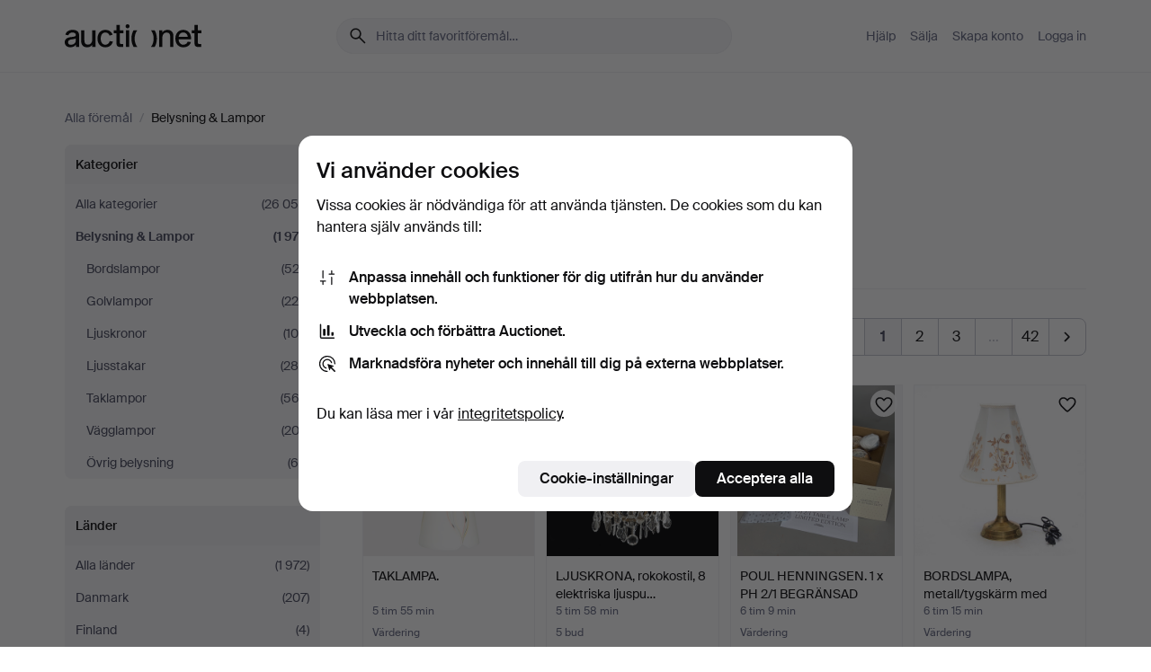

--- FILE ---
content_type: text/html; charset=utf-8
request_url: https://auctionet.com/sv/search/1-belysning-lampor?company_id=235
body_size: 28216
content:
<!DOCTYPE html><html class="env-production" data-controller="product-analytics" lang="sv"><head><meta charset="utf-8" /><meta content="d0aaa561b64417dc1692eeb17143a7260cd59640" name="revision" /><meta content="width=device-width, initial-scale=1, viewport-fit=cover" name="viewport" /><meta name="csrf-param" content="authenticity_token" />
<meta name="csrf-token" content="jNcMkFnXw6WPNjJBoXeS8Rm2t8Sw7xGssheJufbPiCIEDAdbQUT9L4Qv9Wvmr2RGaF0G8OZzZ0MhCB3CnhVy1A" /><meta content="Auctionet har nätauktioner med inredning, design, konst och vardagsantikviteter. Vi samlar Europas auktionshus. Bjud på auktion idag." name="description" /><meta content="Auctionet" property="og:site_name" /><meta content="https://assets.auctionet.com/apple-touch-icon.png" property="og:image" /><meta name="apple-itunes-app" content="app-id=762437955" /><link href="https://auctionet.com/sv/search/1-belysning-lampor?company_id=235" rel="canonical" /><link href="https://auctionet.com/sv/search/1-belysning-lampor?company_id=235" hreflang="sv" rel="alternate" /><link href="https://auctionet.com/en/search/1-belysning-lampor?company_id=235" hreflang="en" rel="alternate" /><link href="https://auctionet.com/de/search/1-belysning-lampor?company_id=235" hreflang="de" rel="alternate" /><link href="https://auctionet.com/es/search/1-belysning-lampor?company_id=235" hreflang="es" rel="alternate" /><link href="https://auctionet.com/fi/search/1-belysning-lampor?company_id=235" hreflang="fi" rel="alternate" /><link href="https://auctionet.com/da/search/1-belysning-lampor?company_id=235" hreflang="da" rel="alternate" /><link href="/sv/search/1-belysning-lampor?company_id=235&amp;page=2" rel="next" /><link rel="stylesheet" href="https://assets.auctionet.com/assets/suisse-505d48d553fe8e29260856637e9959b117641ea8cddf6f14a40d304f7b5e6311.css" /><link rel="stylesheet" href="https://assets.auctionet.com/assets/riccione-3d8813f9cb3bdc85f2aeb0e6875e4a33e03ec13275150d2c55b038fe96a12241.css" /><link href="/favicon.ico" rel="shortcut icon" /><link href="/apple-touch-icon.png" rel="apple-touch-icon" /><link href="https://mastodon.social/@auctionet" rel="me" /><title>Belysning &amp; Lampor - Auctionet</title><link rel="stylesheet" href="https://assets.auctionet.com/assets/public_theme_auctionet-41d7fd521c30ff1732774a7a793ceaee4c2dcfc86c32f9e181ea69e72102dca6.css" data-turbo-track="reload" /><script>document.documentElement.classList.add("supports-js");</script><script src="https://js.honeybadger.io/v6.11/honeybadger.min.js"></script><script>window.Auctionet = window.Auctionet || {}
Auctionet.turboDrive = true
Auctionet.env = "production"
Auctionet.timeZone = "Eastern Time (US \u0026 Canada)"
Auctionet.onTouchDevice = false

Auctionet.loginPath = "/sv/login"
Auctionet.topicastWebsocketUrl = "wss://topicast.auctionet.com/api/broadcast"
Auctionet.liveBiddingFrontendBaseUrl = "https://live-bidding.auctionet.com"

Auctionet.alert = function(opts) {
  if (Auctionet.env !== "production") {
    console.log("Auctionet.alert called with:")
    console.log(JSON.stringify(opts))
  }
  // NOTE: The apps will display browser alerts and know how to parse this
  //       separator format to display the title and message.
  alert(opts.title + "\n\n" + opts.message);
}
Auctionet.callbacksFromApp = {}
Auctionet.posthogAPIHost = "https://eu.i.posthog.com"
Auctionet.posthogAPIKey = "phc_MSlY1ldl6MfmQLmgw6NrIWiuBiFZUzOw00pfT58klVZ"
Auctionet.googleMapsJSApiKey = "AIzaSyBVrEZjPG5-HQns71ONoSkCLxCYW9U8kuc"</script><script>Auctionet.inAppShell = false
Auctionet.googleTagID = "G-6CPP26E9KE"
Auctionet.googleTagManagerID = "GTM-MZXZSW"
Auctionet.customerioSiteID = "53bb414e6c6ea567c2c2"
Auctionet.pinterestTagID = "2613870643713"
Auctionet.metaPixelID = "2058709570997361"</script><script>// To be used with the meta pixel
Auctionet.facebookEventId = "e0fed0fa-2007-44c0-9e0c-7cf7ae776712"</script><script>if (Auctionet.env === "production" && window.Honeybadger) {
  Honeybadger.configure({
    apiKey: "hbp_PySSEmPVWjRn21au5idiu0oyPDewth0k4dgI",
    environment: "production",
    enableUncaught: false,
    enableUnhandledRejection: false,
    endpoint: "https://eu-api.honeybadger.io",
  });

  Honeybadger.setContext({
    user_id: null,
    tags: "Marketplace",
  });

  Honeybadger.beforeNotify((notice) => {
    if ([
      "In 'f.getEntriesByType(\"navigation\")', 'f.getEntriesByType' is undefined", // https://caniuse.com/mdn-api_performance_getentriesbytype
      "Can't find variable: AbortController", "AbortController is not defined", // https://caniuse.com/mdn-api_abortcontroller_abortcontroller
      "Navigator.sendBeacon: Beacon URL file:///", // Ignore errors in locally saved files.
      "Beacon URL /cdn-cgi/rum? must be either http:// or https://.", // Ignore errors in locally saved files.
    ].some((message) => notice.message.includes(message))) {
      return false;
    }

    if ([
      "AppleBot", "Applebot", "applebot" // https://support.apple.com/en-us/HT204683 can not access translations
    ].some((substring) => navigator.userAgent.includes(substring))) {
      return false;
    }

    if (notice.url.startsWith("file:///")) { // Ignore errors in locally saved files.
      return false;
    }

    // Ignore PaymentIQ third-party JS errors in a specific place.
    if (
      notice.stack.includes('node_modules/paymentiq-cashier-bootstrapper/dist/cashier.js') && [
        "Cannot read properties of null (reading 'attributes')",
        "null is not an object (evaluating 'document.querySelector(\".piq-cashier-wrapper\").attributes')"
      ].some((substring) => notice.message.includes(substring))
    ) {
      return false;
    }
  });
}</script><script data-turbo-track="reload" src="https://assets.auctionet.com/translations-59343bffe38a796ed8648cfbd516b4cf3fea4869.js"></script><script src="https://assets.auctionet.com/assets/public-40796c36aad044bfcf2a94eb422a7a5e8a439347ca26fb9fbf734d2fc3b060df.js" data-turbo-track="reload"></script></head><body><header class="site-header hide-in-print test-site-header" data-controller="toggle"><div class="site-header__main"><div class="width-container"><div class="site-header__inner"><div class="site-header__top"><div class="site-header__logo"><a href="/sv"><span aria-hidden="true" class="svg"><span class="svg__auctionet-logotype"><svg viewBox="0 0 456 78" fill="#000000" xmlns="http://www.w3.org/2000/svg">
  <path d="M216.304 6.73133C216.304 3.01353 213.29 -0.00011102 209.572 -0.00011102C205.854 -0.00011102 202.841 3.01353 202.841 6.73133C202.841 10.4491 205.854 13.4628 209.572 13.4628C213.29 13.4628 216.304 10.4491 216.304 6.73133Z"/>
  <path d="M37.0516 47.0111C35.2582 48.9192 28.6963 49.8629 22.5733 50.6113C16.7536 51.358 10.9889 54.0962 10.9889 60.3194C10.9889 65.6487 14.621 68.4457 20.4686 68.4457C27.7554 68.4457 37.0516 64.3635 37.0516 53.7375V47.0111ZM37.1607 75.705L37.1624 68.2677C33.4194 74.4584 25.0401 76.9627 18.3948 76.9627C8.40173 76.9627 0 70.6337 0 60.3239C0 48.2766 8.85176 43.9012 23.7062 42.4151C34.3223 41.3331 37.0516 39.4714 37.0516 35.959C37.0516 31.0148 33.8459 27.5753 25.3479 27.5753C19.6251 27.5753 13.988 30.3997 11.9617 36.9531L2.11079 34.6694C4.55462 24.6999 13.8234 18.7554 25.766 18.7554C41.9185 18.7554 47.8294 26.4283 47.8294 35.7474V75.705H37.1607Z"/>
  <path d="M91.8616 68.3691C87.6148 74.5419 81.3692 76.9678 74.5353 76.9678C64.4499 76.9678 54.8145 71.0239 54.8145 56.9538V20.0261H65.5923V53.7017C65.5923 64.1856 69.9074 67.9465 77.9106 67.9465C84.9365 67.9465 91.7558 62.0625 91.7558 50.6377V20.0261H102.534V75.7011L91.8655 75.7084L91.8616 68.3691Z"/>
  <path d="M325.493 27.3917C329.74 21.2189 335.985 18.793 342.819 18.793C352.905 18.793 362.54 24.7369 362.54 38.8071V75.7348H351.762V42.0592C351.762 31.5752 347.447 27.8143 339.444 27.8143C332.418 27.8143 325.599 33.6983 325.599 45.1232V75.7348H314.82V20.0597L325.489 20.0524L325.493 27.3917Z"/>
  <path d="M135.413 68.2478C145.37 68.2478 148.69 60.7311 149.882 56.2598L160.775 57.92C158.646 65.7217 151.795 76.9669 135.413 76.9669C119.541 76.9669 109.102 65.382 109.102 47.8637C109.102 30.3438 119.545 18.76 135.422 18.76C151.598 18.76 157.812 29.8121 159.606 34.6275L149.544 37.9479C148.37 34.6919 145.072 27.4779 135.423 27.4779C126.072 27.4779 120.091 35.2248 120.091 47.8637C120.091 60.5033 126.067 68.249 135.413 68.249V68.2478Z"/>
  <path d="M380.2 42.2794H410.404C409.566 34.5516 404.736 27.5118 395.201 27.5118C385.868 27.5118 381.039 34.5516 380.2 42.2794ZM420.972 59.5328C418.431 67.5539 411.671 77.0017 395.303 77.0017C379.641 77.0017 369.106 65.3155 369.106 47.9944C369.106 30.479 379.237 18.7939 395.202 18.7939C411.369 18.7939 422.733 30.5803 421.298 50.4891H379.994C380.31 60.6378 386.071 68.2827 395.303 68.2827C404.939 68.2827 408.694 62.1602 410.089 58.1799L420.972 59.5328Z"/>
  <path d="M214.96 20.0258L214.96 75.7015H204.183V20.0258H214.96Z"/>
  <path d="M450.074 66.0157C451.276 66.0157 453.805 66.0196 455.38 65.9429V75.6997C454.197 75.805 450.17 75.9108 447.432 75.9108C437.614 75.9108 433.032 73.5722 433.032 63.6748V29.6857H423.846V20.0246H433.032V2.21425H443.81V20.0246H455.999L456 29.6857H443.81V60.2274C443.81 65.4324 445.787 66.0146 450.074 66.0146V66.0157Z"/>
  <path d="M189.726 65.9819C190.928 65.9819 193.456 65.9858 195.032 65.9091V75.6659C193.848 75.7712 189.821 75.877 187.084 75.877C177.265 75.877 172.683 73.5384 172.683 63.641V29.6519H163.498V19.9908H172.683V2.18044H183.461V19.9908H195.651L195.651 29.6519H183.461V60.1936C183.461 65.3986 185.438 65.9807 189.726 65.9807V65.9819Z"/>
  <path d="M241.895 75.7351C242.036 75.7351 242.113 75.575 242.025 75.4658C236.321 68.3722 233.146 58.6317 233.146 47.8981C233.146 37.1634 236.322 27.4228 242.025 20.3292C242.113 20.2195 242.037 20.0594 241.897 20.0594H229.661C224.973 28.2249 222.449 37.8429 222.449 47.8981C222.449 57.9527 224.973 67.5701 229.661 75.7351H241.895Z"/>
  <path d="M287.866 75.7351C287.726 75.7351 287.649 75.575 287.737 75.4658C293.441 68.3722 296.616 58.6317 296.616 47.8981C296.616 37.1634 293.44 27.4228 287.736 20.3292C287.648 20.2195 287.725 20.0594 287.865 20.0594H300.1C304.788 28.2249 307.313 37.8429 307.313 47.8981C307.313 57.9527 304.789 67.5701 300.101 75.7351H287.866Z"/>
</svg></span></span><span class="sr-only test-sr-only">Auctionet.com</span></a></div><div class="site-header__search-top"><form class="site-search test-site-search" data-controller="turbo-get-form site-search" data-site-search-drop-template-value="&lt;div class=&quot;site-header__search__dropdown__option js-site-search-drop-option test-active-search-option test-search-dropdown-option-active current&quot; data-event_id=&quot;&quot; data-name=&quot;Pågående&quot; data-value=&quot;active&quot;&gt;Sök bland &lt;strong&gt;pågående&lt;/strong&gt; auktioner&lt;/div&gt;&lt;div class=&quot;site-header__search__dropdown__option js-site-search-drop-option test-search-dropdown-option-ended&quot; data-event_id=&quot;&quot; data-name=&quot;Avslutade&quot; data-value=&quot;ended&quot;&gt;Sök bland &lt;strong&gt;avslutade&lt;/strong&gt; auktioner&lt;/div&gt;" action="/sv/search/1-belysning-lampor" accept-charset="UTF-8" method="get"><div class="site-search__inner"><input type="hidden" name="event_id" value="" class="test-site-search-hidden-field" data-original-value="" data-site-search-target="eventIdField" /><input type="hidden" name="company_id" value="235" class="test-site-search-hidden-field" data-original-value="235" /><input type="hidden" name="is" class="test-site-search-hidden-field" data-original-value="" data-site-search-target="isField" /><span aria-hidden="true" class="material-icon material-icon--name-search site-search__icon"><svg xmlns="http://www.w3.org/2000/svg" viewBox="0 0 20 20"><path d="M15.792 16.688 11.083 12q-.687.542-1.489.802t-1.615.26q-2.146 0-3.646-1.479t-1.5-3.625q0-2.125 1.5-3.635 1.5-1.511 3.646-1.511 2.125 0 3.604 1.5t1.479 3.646q0 .854-.25 1.657-.25.802-.791 1.447l4.708 4.73q.188.187.177.448-.01.26-.198.448-.208.208-.468.208-.261 0-.448-.208Zm-7.813-4.959q1.563 0 2.656-1.104 1.094-1.104 1.094-2.667 0-1.583-1.083-2.698-1.084-1.114-2.667-1.114-1.604 0-2.708 1.114-1.104 1.115-1.104 2.698 0 1.584 1.104 2.677 1.104 1.094 2.708 1.094Z"/></svg></span><input autocapitalize="off" class="form__input--search site-search__query test-search-field" name="q" placeholder="Hitta ditt favoritföremål…" type="search" /><div class="site-search__scope-select-and-submit"><button class="site-search__scope-select test-search-dropdown" data-site-search-target="dropTrigger" type="button">Pågående<span aria-hidden="true" class="material-icon material-icon--name-unfold_more"><svg xmlns="http://www.w3.org/2000/svg" viewBox="0 0 20 20"><path d="M6.979 6.792q-.208-.209-.208-.459t.208-.458l2.459-2.458q.124-.125.27-.188.146-.062.292-.062t.292.062q.146.063.27.188l2.459 2.458q.208.208.208.458t-.208.459q-.188.187-.438.187t-.458-.187L10 4.667 7.896 6.771q-.208.208-.469.208-.26 0-.448-.187ZM10 16.875q-.146 0-.292-.063-.146-.062-.27-.187l-2.459-2.458q-.208-.209-.208-.459t.208-.437q.188-.209.438-.209t.458.209L10 15.396l2.104-2.125q.208-.209.469-.209.26 0 .448.209.208.187.208.437t-.208.459l-2.459 2.458q-.124.125-.27.187-.146.063-.292.063Z"/></svg></span></button><button class="button button--small site-search__submit" type="submit"><span class="site-search__submit-text">Sök</span><span aria-hidden="true" class="material-icon material-icon--name-arrow_forward site-search__submit-icon"><svg xmlns="http://www.w3.org/2000/svg" viewBox="0 0 20 20"><path d="M9.542 15.896q-.23-.229-.23-.469 0-.239.209-.469l4.312-4.291H4.312q-.25 0-.458-.198-.208-.198-.208-.469 0-.271.208-.469.208-.198.458-.198h9.521L9.521 5.062q-.209-.229-.209-.479 0-.25.23-.479.229-.208.458-.208t.458.208l5.313 5.334q.146.124.208.27.063.146.063.292t-.063.292q-.062.146-.208.27l-5.313 5.334q-.229.208-.458.208t-.458-.208Z"/></svg></span></button></div></div></form></div><div class="site-header__nav-top"><nav class="site-nav"><ul class="site-nav__list"><li class="site-nav__item"><a class="site-nav__link" href="/sv/help">Hjälp</a></li><li class="site-nav__item"><a class="site-nav__link" href="/sv/sell">Sälja</a></li><li class="site-nav__item"><a class="site-nav__link" href="/sv/signup?go_to=%2Fsv%2Fsearch%2F1-belysning-lampor%3Fcompany_id%3D235">Skapa konto</a></li><li class="site-nav__item"><a class="site-nav__link" href="/sv/login?go_to=%2Fsv%2Fsearch%2F1-belysning-lampor%3Fcompany_id%3D235">Logga in</a></li></ul></nav></div><div class="site-header__toggle-buttons"><button aria-expanded="false" class="site-header__toggle-menu" data-action="toggle#toggle" data-toggle-id-param="site-header-nav-bottom" data-toggle-target="trigger" id="site-header-toggle-nav-bottom"><span class="site-header__toggle-menu--menu"><span aria-hidden="true" class="material-icon material-icon--name-menu"><svg xmlns="http://www.w3.org/2000/svg" viewBox="0 0 20 20"><path d="M3.375 14.688q-.271 0-.469-.198-.198-.198-.198-.469 0-.25.198-.459.198-.208.469-.208h13.25q.271 0 .469.208.198.209.198.459 0 .271-.198.469-.198.198-.469.198Zm0-4.021q-.271 0-.469-.198-.198-.198-.198-.469 0-.271.198-.469.198-.198.469-.198h13.25q.271 0 .469.198.198.198.198.469 0 .271-.198.469-.198.198-.469.198Zm0-4.021q-.271 0-.469-.208-.198-.209-.198-.459 0-.271.198-.469.198-.198.469-.198h13.25q.271 0 .469.198.198.198.198.469 0 .25-.198.459-.198.208-.469.208Z"/></svg></span></span><span class="site-header__toggle-menu--close"><span aria-hidden="true" class="material-icon material-icon--name-close"><svg xmlns="http://www.w3.org/2000/svg" viewBox="0 0 20 20"><path d="m10 10.938-4.167 4.166q-.187.188-.448.188-.26 0-.468-.209-.209-.208-.209-.468 0-.261.209-.469L9.062 10 4.896 5.833q-.188-.187-.188-.458t.209-.479q.208-.208.468-.208.261 0 .469.208L10 9.062l4.167-4.166q.187-.188.458-.198.271-.01.479.198.208.208.208.469 0 .26-.208.468L10.938 10l4.166 4.167q.188.187.198.448.01.26-.198.468-.208.209-.469.209-.26 0-.468-.209Z"/></svg></span></span></button></div></div><div class="site-header__nav-bottom" data-toggle-hidden="true" data-toggle-target="visibleWhenExpanded" id="site-header-nav-bottom"><nav class="site-nav"><ul class="site-nav__list"><li class="site-nav__item"><a class="site-nav__link" href="/sv/help">Hjälp</a></li><li class="site-nav__item"><a class="site-nav__link" href="/sv/sell">Sälja</a></li><li class="site-nav__item"><a class="site-nav__link" href="/sv/signup?go_to=%2Fsv%2Fsearch%2F1-belysning-lampor%3Fcompany_id%3D235">Skapa konto</a></li><li class="site-nav__item"><a class="site-nav__link" href="/sv/login?go_to=%2Fsv%2Fsearch%2F1-belysning-lampor%3Fcompany_id%3D235">Logga in</a></li></ul></nav></div><div class="site-header__search-bottom" data-toggle-hidden="false" data-toggle-target="" id="site-header-search-bottom"><form class="site-search test-site-search" data-controller="turbo-get-form site-search" data-site-search-drop-template-value="&lt;div class=&quot;site-header__search__dropdown__option js-site-search-drop-option test-active-search-option test-search-dropdown-option-active current&quot; data-event_id=&quot;&quot; data-name=&quot;Pågående&quot; data-value=&quot;active&quot;&gt;Sök bland &lt;strong&gt;pågående&lt;/strong&gt; auktioner&lt;/div&gt;&lt;div class=&quot;site-header__search__dropdown__option js-site-search-drop-option test-search-dropdown-option-ended&quot; data-event_id=&quot;&quot; data-name=&quot;Avslutade&quot; data-value=&quot;ended&quot;&gt;Sök bland &lt;strong&gt;avslutade&lt;/strong&gt; auktioner&lt;/div&gt;" action="/sv/search/1-belysning-lampor" accept-charset="UTF-8" method="get"><div class="site-search__inner"><input type="hidden" name="event_id" value="" class="test-site-search-hidden-field" data-original-value="" data-site-search-target="eventIdField" /><input type="hidden" name="company_id" value="235" class="test-site-search-hidden-field" data-original-value="235" /><input type="hidden" name="is" class="test-site-search-hidden-field" data-original-value="" data-site-search-target="isField" /><span aria-hidden="true" class="material-icon material-icon--name-search site-search__icon"><svg xmlns="http://www.w3.org/2000/svg" viewBox="0 0 20 20"><path d="M15.792 16.688 11.083 12q-.687.542-1.489.802t-1.615.26q-2.146 0-3.646-1.479t-1.5-3.625q0-2.125 1.5-3.635 1.5-1.511 3.646-1.511 2.125 0 3.604 1.5t1.479 3.646q0 .854-.25 1.657-.25.802-.791 1.447l4.708 4.73q.188.187.177.448-.01.26-.198.448-.208.208-.468.208-.261 0-.448-.208Zm-7.813-4.959q1.563 0 2.656-1.104 1.094-1.104 1.094-2.667 0-1.583-1.083-2.698-1.084-1.114-2.667-1.114-1.604 0-2.708 1.114-1.104 1.115-1.104 2.698 0 1.584 1.104 2.677 1.104 1.094 2.708 1.094Z"/></svg></span><input autocapitalize="off" class="form__input--search site-search__query test-search-field" name="q" placeholder="Hitta ditt favoritföremål…" type="search" /><div class="site-search__scope-select-and-submit"><button class="site-search__scope-select test-search-dropdown" data-site-search-target="dropTrigger" type="button">Pågående<span aria-hidden="true" class="material-icon material-icon--name-unfold_more"><svg xmlns="http://www.w3.org/2000/svg" viewBox="0 0 20 20"><path d="M6.979 6.792q-.208-.209-.208-.459t.208-.458l2.459-2.458q.124-.125.27-.188.146-.062.292-.062t.292.062q.146.063.27.188l2.459 2.458q.208.208.208.458t-.208.459q-.188.187-.438.187t-.458-.187L10 4.667 7.896 6.771q-.208.208-.469.208-.26 0-.448-.187ZM10 16.875q-.146 0-.292-.063-.146-.062-.27-.187l-2.459-2.458q-.208-.209-.208-.459t.208-.437q.188-.209.438-.209t.458.209L10 15.396l2.104-2.125q.208-.209.469-.209.26 0 .448.209.208.187.208.437t-.208.459l-2.459 2.458q-.124.125-.27.187-.146.063-.292.063Z"/></svg></span></button><button class="button button--small site-search__submit" type="submit"><span class="site-search__submit-text">Sök</span><span aria-hidden="true" class="material-icon material-icon--name-arrow_forward site-search__submit-icon"><svg xmlns="http://www.w3.org/2000/svg" viewBox="0 0 20 20"><path d="M9.542 15.896q-.23-.229-.23-.469 0-.239.209-.469l4.312-4.291H4.312q-.25 0-.458-.198-.208-.198-.208-.469 0-.271.208-.469.208-.198.458-.198h9.521L9.521 5.062q-.209-.229-.209-.479 0-.25.23-.479.229-.208.458-.208t.458.208l5.313 5.334q.146.124.208.27.063.146.063.292t-.063.292q-.062.146-.208.27l-5.313 5.334q-.229.208-.458.208t-.458-.208Z"/></svg></span></button></div></div></form></div></div></div></div></header><div class="site-content"><div class="width-container"><noscript><div class="message message--centered message--outside-content-box message--alert test-message-alert "><span aria-hidden="true" class="material-icon material-icon--name-warning material-icon--yellow vertical-align-middle "><svg xmlns="http://www.w3.org/2000/svg" viewBox="0 0 20 20"><path d="M10.021 10.458Zm-7.083 6.625q-.459 0-.698-.395-.24-.396-.011-.792L9.312 3.688q.25-.396.688-.396.438 0 .688.396l7.083 12.208q.229.396-.011.792-.239.395-.698.395Zm7.083-8.562q-.271 0-.469.198-.198.198-.198.469v2.75q0 .25.198.458.198.208.469.208.271 0 .469-.208.198-.208.198-.458v-2.75q0-.271-.198-.469-.198-.198-.469-.198Zm0 6.312q.291 0 .5-.208.208-.208.208-.5 0-.292-.208-.5-.209-.208-.5-.208-.292 0-.5.208-.209.208-.209.5 0 .292.209.5.208.208.5.208Zm-6.167.917h12.292L10 5.167Z"/></svg></span> Hej! Din webbläsare verkar ha JavaScript avstängt. JavaScript behövs för att sajten ska fungera bra.</div></noscript><ul class="breadcrumbs hide-in-print test-breadcrumbs breadcrumbs--unimportant" itemscope="" itemtype="http://schema.org/BreadcrumbList"><li itemprop="itemListElement" itemscope="itemscope" itemtype="http://schema.org/ListItem"><a itemprop="item" href="/sv/search"><span itemprop="name">Alla föremål</span></a><meta content="1" itemprop="position" /></li><li><span class="divider"> / </span></li><li class="active" itemprop="itemListElement" itemscope="itemscope" itemtype="http://schema.org/ListItem"><span><span itemprop="name">Belysning &amp; Lampor</span></span><meta content="2" itemprop="position" /></li></ul><div class="site-content__inner site-content__inner--marginless-on-small-displays"><h1 class="sr-only">Belysning &amp; Lampor</h1><script>(function() {
  var path = "/sv/my/saved_searches?category_id=1-belysning-lampor\u0026company_id=235\u0026toggle=true"
  var addErrorMessage = "Kunde inte spara sökningen. Försök igen."
  var removeErrorMessage = "Kunde inte ta bort sparad sökning. Försök igen."

  Auctionet.callbacksFromApp.saveSearch = function() {
    if (!Auctionet.isBuyerLoggedIn) {
      Auctionet.postMessageToApp({ action: "undoTogglingSaveSearch" });
      Auctionet.showLoginThatPerformsAction("save");
      return;
    }

    $.ajax({ url: path, method: "post", error: function() {
      Auctionet.postMessageToApp({ action: "errorTogglingSaveSearch", params: { message: addErrorMessage } });
    }});
  };

  Auctionet.callbacksFromApp.unsaveSearch = function() {
    $.ajax({ url: path, method: "delete", error: function() {
      Auctionet.postMessageToApp({ action: "errorTogglingSaveSearch", params: { message: removeErrorMessage } });
    }});

    // If you go from the list of saved searches to a saved search, then un-save it and then go back, that list should update.
    Turbo.clearCache();
  };
})();</script><div data-controller="toggle-class" data-toggle-class-toggle-class-value="search-page__filters--visible-on-small-displays"><a class="search-page__filter-toggle site-content__inner--marginless-on-small-displays__padded-away-from-margin" data-action="toggle-class#toggle" href="#"><span aria-hidden="true" class="material-icon material-icon--name-filter_alt vertical-align-middle"><svg xmlns="http://www.w3.org/2000/svg" viewBox="0 0 20 20"><path d="M11.25 10.688v4.833q0 .312-.208.521-.209.208-.521.208H9.479q-.312 0-.521-.208-.208-.209-.208-.521v-4.833L4.083 4.771q-.229-.333-.062-.677.167-.344.562-.344h10.834q.395 0 .562.344.167.344-.062.677ZM10 10.125l3.958-5.042H6.042Zm0 0Z"/></svg></span> <span class="hide-in-apps">Filtrera</span><span class="only-show-in-apps">Filtrera och sortera</span></a><div class="menu-box-container"><div class="menu-box-container__filters search-page__filters test-facets" data-toggle-class-target="target"><nav class="menu-box" data-controller="toggle-class" data-toggle-class-target="target" data-toggle-class-toggle-class-value="is-expanded"><h2 class="menu-box__header" data-action="click-&gt;toggle-class#toggle">Kategorier<span aria-hidden="true" class="material-icon material-icon--name-expand_more box-toggle"><svg xmlns="http://www.w3.org/2000/svg" viewBox="0 0 20 20"><path d="M10 12.208q-.146 0-.292-.052t-.27-.198L5.75 8.292q-.188-.209-.177-.49.01-.281.198-.469.229-.208.479-.198.25.011.458.198L10 10.646l3.312-3.292q.188-.208.438-.208t.479.208q.209.208.209.479t-.209.459l-3.667 3.666q-.124.146-.27.198-.146.052-.292.052Z"/></svg></span></h2><ul class="menu-box__items"><li class="menu-box__item menu-box__item--all"><a class="menu-box__link" href="/sv/search?company_id=235"><span class="menu-box__link__text">Alla kategorier</span> <span class="menu-box__link__count">(26 050)</span></a></li><li class="menu-box__item is-active"><a class="menu-box__link" href="/sv/search/1-belysning-lampor?company_id=235"><span class="menu-box__link__text">Belysning &amp; Lampor</span> <span class="menu-box__link__count">(1 972)</span></a><ul class="menu-box__children"><li class="menu-box__item"><a class="menu-box__link" href="/sv/search/125-bordslampor?company_id=235"><span class="menu-box__link__text">Bordslampor</span> <span class="menu-box__link__count">(523)</span></a></li><li class="menu-box__item"><a class="menu-box__link" href="/sv/search/2-golvlampor?company_id=235"><span class="menu-box__link__text">Golvlampor</span> <span class="menu-box__link__count">(220)</span></a></li><li class="menu-box__item"><a class="menu-box__link" href="/sv/search/203-ljuskronor?company_id=235"><span class="menu-box__link__text">Ljuskronor</span> <span class="menu-box__link__count">(106)</span></a></li><li class="menu-box__item"><a class="menu-box__link" href="/sv/search/4-ljusstakar?company_id=235"><span class="menu-box__link__text">Ljusstakar</span> <span class="menu-box__link__count">(289)</span></a></li><li class="menu-box__item"><a class="menu-box__link" href="/sv/search/3-taklampor?company_id=235"><span class="menu-box__link__text">Taklampor</span> <span class="menu-box__link__count">(563)</span></a></li><li class="menu-box__item"><a class="menu-box__link" href="/sv/search/124-vagglampor?company_id=235"><span class="menu-box__link__text">Vägglampor</span> <span class="menu-box__link__count">(203)</span></a></li><li class="menu-box__item"><a class="menu-box__link" href="/sv/search/5-ovrig-belysning?company_id=235"><span class="menu-box__link__text">Övrig belysning</span> <span class="menu-box__link__count">(68)</span></a></li></ul></li></ul></nav><nav class="menu-box" data-controller="toggle-class" data-toggle-class-target="target" data-toggle-class-toggle-class-value="is-expanded"><h2 class="menu-box__header" data-action="click-&gt;toggle-class#toggle">Länder<span aria-hidden="true" class="material-icon material-icon--name-expand_more box-toggle"><svg xmlns="http://www.w3.org/2000/svg" viewBox="0 0 20 20"><path d="M10 12.208q-.146 0-.292-.052t-.27-.198L5.75 8.292q-.188-.209-.177-.49.01-.281.198-.469.229-.208.479-.198.25.011.458.198L10 10.646l3.312-3.292q.188-.208.438-.208t.479.208q.209.208.209.479t-.209.459l-3.667 3.666q-.124.146-.27.198-.146.052-.292.052Z"/></svg></span></h2><ul class="menu-box__items"><li class="menu-box__item menu-box__item--all"><a class="menu-box__link" href="/sv/search/1-belysning-lampor?company_id=235"><span class="menu-box__link__text">Alla länder</span> <span class="menu-box__link__count">(1 972)</span></a></li><li class="menu-box__item"><a class="menu-box__link" href="/sv/search/1-belysning-lampor?company_id=235&amp;country_code=DK"><span class="menu-box__link__text">Danmark</span> <span class="menu-box__link__count">(207)</span></a></li><li class="menu-box__item"><a class="menu-box__link" href="/sv/search/1-belysning-lampor?company_id=235&amp;country_code=FI"><span class="menu-box__link__text">Finland</span> <span class="menu-box__link__count">(4)</span></a></li><li class="menu-box__item"><a class="menu-box__link" href="/sv/search/1-belysning-lampor?company_id=235&amp;country_code=ES"><span class="menu-box__link__text">Spanien</span> <span class="menu-box__link__count">(19)</span></a></li><li class="menu-box__item"><a class="menu-box__link" href="/sv/search/1-belysning-lampor?company_id=235&amp;country_code=GB"><span class="menu-box__link__text">Storbritannien</span> <span class="menu-box__link__count">(61)</span></a></li><li class="menu-box__item"><a class="menu-box__link" href="/sv/search/1-belysning-lampor?company_id=235&amp;country_code=SE"><span class="menu-box__link__text">Sverige</span> <span class="menu-box__link__count">(1 535)</span></a></li><li class="menu-box__item"><a class="menu-box__link" href="/sv/search/1-belysning-lampor?company_id=235&amp;country_code=DE"><span class="menu-box__link__text">Tyskland</span> <span class="menu-box__link__count">(146)</span></a></li></ul></nav><nav class="menu-box test-search-companies-box" data-controller="toggle-class" data-toggle-class-target="target" data-toggle-class-toggle-class-value="is-expanded"><h2 class="menu-box__header" data-action="click-&gt;toggle-class#toggle">Auktionshus<span aria-hidden="true" class="material-icon material-icon--name-expand_more box-toggle"><svg xmlns="http://www.w3.org/2000/svg" viewBox="0 0 20 20"><path d="M10 12.208q-.146 0-.292-.052t-.27-.198L5.75 8.292q-.188-.209-.177-.49.01-.281.198-.469.229-.208.479-.198.25.011.458.198L10 10.646l3.312-3.292q.188-.208.438-.208t.479.208q.209.208.209.479t-.209.459l-3.667 3.666q-.124.146-.27.198-.146.052-.292.052Z"/></svg></span></h2><ul class="menu-box__items"><li class="menu-box__item menu-box__item--all"><a class="menu-box__link" href="/sv/search/1-belysning-lampor"><span class="menu-box__link__text">Alla auktionshus</span> <span class="menu-box__link__count">(1 972)</span></a></li><li class="menu-box__item"><a class="menu-box__link" href="/sv/search/1-belysning-lampor?company_id=414"><span class="menu-box__link__text">Acreman St Auctioneers &amp; Valuers</span> <span class="menu-box__link__count">(1)</span></a></li><li class="menu-box__item"><a class="menu-box__link" href="/sv/search/1-belysning-lampor?company_id=491"><span class="menu-box__link__text">Arce Auctions</span> <span class="menu-box__link__count">(7)</span></a></li><li class="menu-box__item"><a class="menu-box__link" href="/sv/search/1-belysning-lampor?company_id=398"><span class="menu-box__link__text">Auktionsfirma Kenneth Svensson i Kalmar</span> <span class="menu-box__link__count">(44)</span></a></li><li class="menu-box__item"><a class="menu-box__link" href="/sv/search/1-belysning-lampor?company_id=90"><span class="menu-box__link__text">Auktionshaus Blank</span> <span class="menu-box__link__count">(5)</span></a></li><li class="menu-box__item"><a class="menu-box__link" href="/sv/search/1-belysning-lampor?company_id=408"><span class="menu-box__link__text">Auktionshaus Stuber&#39;s Hammerschlag</span> <span class="menu-box__link__count">(7)</span></a></li><li class="menu-box__item"><a class="menu-box__link" href="/sv/search/1-belysning-lampor?company_id=1"><span class="menu-box__link__text">Auktionshuset Kolonn</span> <span class="menu-box__link__count">(69)</span></a></li><li class="menu-box__item"><a class="menu-box__link" href="/sv/search/1-belysning-lampor?company_id=407"><span class="menu-box__link__text">Auktionshuset STO Bohuslän</span> <span class="menu-box__link__count">(13)</span></a></li><li class="menu-box__item"><a class="menu-box__link" href="/sv/search/1-belysning-lampor?company_id=46"><span class="menu-box__link__text">Auktionshuset Thelin &amp; Johansson</span> <span class="menu-box__link__count">(33)</span></a></li><li class="menu-box__item"><a class="menu-box__link" href="/sv/search/1-belysning-lampor?company_id=411"><span class="menu-box__link__text">Auktionshuset Thörner &amp; Ek</span> <span class="menu-box__link__count">(28)</span></a></li><li class="menu-box__item"><a class="menu-box__link" href="/sv/search/1-belysning-lampor?company_id=487"><span class="menu-box__link__text">Auktionskammaren Sydost Kalmar</span> <span class="menu-box__link__count">(18)</span></a></li><li class="menu-box__item"><a class="menu-box__link" href="/sv/search/1-belysning-lampor?company_id=324"><span class="menu-box__link__text">Auktionsmagasinet Vänersborg</span> <span class="menu-box__link__count">(28)</span></a></li><li class="menu-box__item"><a class="menu-box__link" href="/sv/search/1-belysning-lampor?company_id=6"><span class="menu-box__link__text">Auktionsverket Engelholm</span> <span class="menu-box__link__count">(1)</span></a></li><li class="menu-box__item"><a class="menu-box__link" href="/sv/search/1-belysning-lampor?company_id=223"><span class="menu-box__link__text">Balclis</span> <span class="menu-box__link__count">(4)</span></a></li><li class="menu-box__item"><a class="menu-box__link" href="/sv/search/1-belysning-lampor?company_id=248"><span class="menu-box__link__text">Barcelona Auctions</span> <span class="menu-box__link__count">(8)</span></a></li><li class="menu-box__item"><a class="menu-box__link" href="/sv/search/1-belysning-lampor?company_id=566"><span class="menu-box__link__text">Bidstrup Auktioner</span> <span class="menu-box__link__count">(35)</span></a></li><li class="menu-box__item"><a class="menu-box__link" href="/sv/search/1-belysning-lampor?company_id=365"><span class="menu-box__link__text">Bishop &amp; Miller</span> <span class="menu-box__link__count">(4)</span></a></li><li class="menu-box__item"><a class="menu-box__link" href="/sv/search/1-belysning-lampor?company_id=323"><span class="menu-box__link__text">Björnssons Auktionskammare</span> <span class="menu-box__link__count">(21)</span></a></li><li class="menu-box__item"><a class="menu-box__link" href="/sv/search/1-belysning-lampor?company_id=325"><span class="menu-box__link__text">Borås Auktionshall</span> <span class="menu-box__link__count">(6)</span></a></li><li class="menu-box__item"><a class="menu-box__link" href="/sv/search/1-belysning-lampor?company_id=320"><span class="menu-box__link__text">Chalkwell Auctions</span> <span class="menu-box__link__count">(5)</span></a></li><li class="menu-box__item"><a class="menu-box__link" href="/sv/search/1-belysning-lampor?company_id=67"><span class="menu-box__link__text">Colombos</span> <span class="menu-box__link__count">(4)</span></a></li><li class="menu-box__item"><a class="menu-box__link" href="/sv/search/1-belysning-lampor?company_id=112"><span class="menu-box__link__text">Crafoord Auktioner Lund</span> <span class="menu-box__link__count">(9)</span></a></li><li class="menu-box__item"><a class="menu-box__link" href="/sv/search/1-belysning-lampor?company_id=283"><span class="menu-box__link__text">Crafoord Auktioner Malmö</span> <span class="menu-box__link__count">(20)</span></a></li><li class="menu-box__item"><a class="menu-box__link" href="/sv/search/1-belysning-lampor?company_id=232"><span class="menu-box__link__text">Crafoord Auktioner Stockholm</span> <span class="menu-box__link__count">(23)</span></a></li><li class="menu-box__item"><a class="menu-box__link" href="/sv/search/1-belysning-lampor?company_id=189"><span class="menu-box__link__text">Ekenbergs</span> <span class="menu-box__link__count">(39)</span></a></li><li class="menu-box__item"><a class="menu-box__link" href="/sv/search/1-belysning-lampor?company_id=405"><span class="menu-box__link__text">Formstad Auktioner</span> <span class="menu-box__link__count">(47)</span></a></li><li class="menu-box__item"><a class="menu-box__link" href="/sv/search/1-belysning-lampor?company_id=4"><span class="menu-box__link__text">Garpenhus Auktioner</span> <span class="menu-box__link__count">(22)</span></a></li><li class="menu-box__item"><a class="menu-box__link" href="/sv/search/1-belysning-lampor?company_id=447"><span class="menu-box__link__text">Gomér &amp; Andersson Jönköping</span> <span class="menu-box__link__count">(60)</span></a></li><li class="menu-box__item"><a class="menu-box__link" href="/sv/search/1-belysning-lampor?company_id=9"><span class="menu-box__link__text">Gomér &amp; Andersson Linköping</span> <span class="menu-box__link__count">(33)</span></a></li><li class="menu-box__item"><a class="menu-box__link" href="/sv/search/1-belysning-lampor?company_id=95"><span class="menu-box__link__text">Gomér &amp; Andersson Norrköping</span> <span class="menu-box__link__count">(55)</span></a></li><li class="menu-box__item"><a class="menu-box__link" href="/sv/search/1-belysning-lampor?company_id=234"><span class="menu-box__link__text">Gomér &amp; Andersson Nyköping</span> <span class="menu-box__link__count">(29)</span></a></li><li class="menu-box__item"><a class="menu-box__link" href="/sv/search/1-belysning-lampor?company_id=10"><span class="menu-box__link__text">Göteborgs Auktionsverk</span> <span class="menu-box__link__count">(44)</span></a></li><li class="menu-box__item"><a class="menu-box__link" href="/sv/search/1-belysning-lampor?company_id=231"><span class="menu-box__link__text">Halmstads Auktionskammare</span> <span class="menu-box__link__count">(51)</span></a></li><li class="menu-box__item"><a class="menu-box__link" href="/sv/search/1-belysning-lampor?company_id=326"><span class="menu-box__link__text">Handelslagret Auktionsservice</span> <span class="menu-box__link__count">(16)</span></a></li><li class="menu-box__item"><a class="menu-box__link" href="/sv/search/1-belysning-lampor?company_id=11"><span class="menu-box__link__text">Helsingborgs Auktionskammare</span> <span class="menu-box__link__count">(94)</span></a></li><li class="menu-box__item"><a class="menu-box__link" href="/sv/search/1-belysning-lampor?company_id=227"><span class="menu-box__link__text">Hälsinglands Auktionsverk</span> <span class="menu-box__link__count">(28)</span></a></li><li class="menu-box__item"><a class="menu-box__link" href="/sv/search/1-belysning-lampor?company_id=152"><span class="menu-box__link__text">Höganäs Auktionsverk</span> <span class="menu-box__link__count">(18)</span></a></li><li class="menu-box__item"><a class="menu-box__link" href="/sv/search/1-belysning-lampor?company_id=224"><span class="menu-box__link__text">Höörs Auktionshall</span> <span class="menu-box__link__count">(12)</span></a></li><li class="menu-box__item"><a class="menu-box__link" href="/sv/search/1-belysning-lampor?company_id=49"><span class="menu-box__link__text">Kalmar Auktionsverk</span> <span class="menu-box__link__count">(40)</span></a></li><li class="menu-box__item"><a class="menu-box__link" href="/sv/search/1-belysning-lampor?company_id=243"><span class="menu-box__link__text">Karlstad Hammarö Auktionsverk</span> <span class="menu-box__link__count">(50)</span></a></li><li class="menu-box__item"><a class="menu-box__link" href="/sv/search/1-belysning-lampor?company_id=222"><span class="menu-box__link__text">Kunst- und Auktionshaus Kleinhenz</span> <span class="menu-box__link__count">(8)</span></a></li><li class="menu-box__item"><a class="menu-box__link" href="/sv/search/1-belysning-lampor?company_id=225"><span class="menu-box__link__text">Laholms Auktionskammare</span> <span class="menu-box__link__count">(7)</span></a></li><li class="menu-box__item"><a class="menu-box__link" href="/sv/search/1-belysning-lampor?company_id=319"><span class="menu-box__link__text">Lawrences Auctioneers</span> <span class="menu-box__link__count">(15)</span></a></li><li class="menu-box__item"><a class="menu-box__link" href="/sv/search/1-belysning-lampor?company_id=322"><span class="menu-box__link__text">Limhamns Auktionsbyrå</span> <span class="menu-box__link__count">(28)</span></a></li><li class="menu-box__item"><a class="menu-box__link" href="/sv/search/1-belysning-lampor?company_id=490"><span class="menu-box__link__text">Lots Road Auctions</span> <span class="menu-box__link__count">(36)</span></a></li><li class="menu-box__item"><a class="menu-box__link" href="/sv/search/1-belysning-lampor?company_id=102"><span class="menu-box__link__text">Lysekils Auktionsbyrå</span> <span class="menu-box__link__count">(3)</span></a></li><li class="menu-box__item"><a class="menu-box__link" href="/sv/search/1-belysning-lampor?company_id=524"><span class="menu-box__link__text">Markus Auktioner</span> <span class="menu-box__link__count">(40)</span></a></li><li class="menu-box__item"><a class="menu-box__link" href="/sv/search/1-belysning-lampor?company_id=187"><span class="menu-box__link__text">Norrlands Auktionsverk</span> <span class="menu-box__link__count">(19)</span></a></li><li class="menu-box__item"><a class="menu-box__link" href="/sv/search/1-belysning-lampor?company_id=404"><span class="menu-box__link__text">Palsgaard Kunstauktioner</span> <span class="menu-box__link__count">(157)</span></a></li><li class="menu-box__item"><a class="menu-box__link" href="/sv/search/1-belysning-lampor?company_id=81"><span class="menu-box__link__text">RA Auktionsverket Norrköping</span> <span class="menu-box__link__count">(33)</span></a></li><li class="menu-box__item"><a class="menu-box__link" href="/sv/search/1-belysning-lampor?company_id=321"><span class="menu-box__link__text">Roslagens Auktionsverk</span> <span class="menu-box__link__count">(44)</span></a></li><li class="menu-box__item"><a class="menu-box__link" href="/sv/search/1-belysning-lampor?company_id=412"><span class="menu-box__link__text">Skånes Auktionsverk</span> <span class="menu-box__link__count">(31)</span></a></li><li class="menu-box__item"><a class="menu-box__link" href="/sv/search/1-belysning-lampor?company_id=48"><span class="menu-box__link__text">Stadsauktion Sundsvall</span> <span class="menu-box__link__count">(20)</span></a></li><li class="menu-box__item"><a class="menu-box__link" href="/sv/search/1-belysning-lampor?company_id=236"><span class="menu-box__link__text">Stockholms Auktionsverk Düsseldorf/Neuss</span> <span class="menu-box__link__count">(73)</span></a></li><li class="menu-box__item"><a class="menu-box__link" href="/sv/search/1-belysning-lampor?company_id=245"><span class="menu-box__link__text">Stockholms Auktionsverk Göteborg</span> <span class="menu-box__link__count">(5)</span></a></li><li class="menu-box__item"><a class="menu-box__link" href="/sv/search/1-belysning-lampor?company_id=244"><span class="menu-box__link__text">Stockholms Auktionsverk Hamburg</span> <span class="menu-box__link__count">(40)</span></a></li><li class="menu-box__item"><a class="menu-box__link" href="/sv/search/1-belysning-lampor?company_id=241"><span class="menu-box__link__text">Stockholms Auktionsverk Helsingborg</span> <span class="menu-box__link__count">(28)</span></a></li><li class="menu-box__item"><a class="menu-box__link" href="/sv/search/1-belysning-lampor?company_id=242"><span class="menu-box__link__text">Stockholms Auktionsverk Helsinki</span> <span class="menu-box__link__count">(4)</span></a></li><li class="menu-box__item"><a class="menu-box__link" href="/sv/search/1-belysning-lampor?company_id=237"><span class="menu-box__link__text">Stockholms Auktionsverk Köln</span> <span class="menu-box__link__count">(9)</span></a></li><li class="menu-box__item"><a class="menu-box__link" href="/sv/search/1-belysning-lampor?company_id=239"><span class="menu-box__link__text">Stockholms Auktionsverk Magasin 5</span> <span class="menu-box__link__count">(155)</span></a></li><li class="menu-box__item"><a class="menu-box__link" href="/sv/search/1-belysning-lampor?company_id=240"><span class="menu-box__link__text">Stockholms Auktionsverk Sickla</span> <span class="menu-box__link__count">(38)</span></a></li><li class="menu-box__item"><a class="menu-box__link" href="/sv/search/1-belysning-lampor?company_id=99"><span class="menu-box__link__text">Södermanlands Auktionsverk</span> <span class="menu-box__link__count">(23)</span></a></li><li class="menu-box__item"><a class="menu-box__link" href="/sv/search/1-belysning-lampor?company_id=450"><span class="menu-box__link__text">TOKA Auktionshus</span> <span class="menu-box__link__count">(16)</span></a></li><li class="menu-box__item"><a class="menu-box__link" href="/sv/search/1-belysning-lampor?company_id=567"><span class="menu-box__link__text">Uppsala Auktionskammare</span> <span class="menu-box__link__count">(10)</span></a></li><li class="menu-box__item"><a class="menu-box__link" href="/sv/search/1-belysning-lampor?company_id=72"><span class="menu-box__link__text">Växjö Auktionskammare</span> <span class="menu-box__link__count">(49)</span></a></li><li class="menu-box__item"><a class="menu-box__link" href="/sv/search/1-belysning-lampor?company_id=527"><span class="menu-box__link__text">Wedevågs Auktionshus</span> <span class="menu-box__link__count">(8)</span></a></li><li class="menu-box__item"><a class="menu-box__link" href="/sv/search/1-belysning-lampor?company_id=526"><span class="menu-box__link__text">Woxholt Auktioner</span> <span class="menu-box__link__count">(15)</span></a></li><li class="menu-box__item"><a class="menu-box__link" href="/sv/search/1-belysning-lampor?company_id=413"><span class="menu-box__link__text">Örebro Stadsauktioner</span> <span class="menu-box__link__count">(27)</span></a></li></ul></nav><div class="only-show-in-apps"><form class="search-page__sort-container form form--no-margin" data-controller="turbo-get-form" action="/sv/search/1-belysning-lampor" accept-charset="UTF-8" method="get"><input type="hidden" name="company_id" value="235" /><label class="search-page__sort-and-pagination__sort-label search-page__sort-container__label" for="order">Sortera</label> <select name="order" id="order" class="search-page__sort-container__select" data-controller="auto-submit-on-change"><option value="bids_count_asc">Minst antal bud</option>
<option value="bids_count_desc">Störst antal bud</option>
<option value="bid_asc">Lägst bud</option>
<option value="bid_desc">Högst bud</option>
<option value="bid_on">Senast bjudet på</option>
<option selected="selected" value="end_asc_active">Kortast tid kvar</option>
<option value="estimate_asc">Lägst värdering</option>
<option value="estimate_desc">Högst värdering</option>
<option value="recent">Senast inkommet</option></select></form></div></div><div class="menu-box-container__main"><div class="search-page__default-header"><div class="header-and-logo hide-in-apps site-content__inner--marginless-on-small-displays__padded-away-from-margin"><div class="header-and-logo__header"><div class="header-and-logo__heading linebreak-words test-search-header-text">Belysning &amp; Lampor</div></div></div><p class="site-content__inner--marginless-on-small-displays__padded-away-from-margin"><a data-is-saved-class="button--secondary is-saved" data-signup-action="save" title="Vi mejlar dig när nya föremål publiceras." class="button button--small save-search-toggle js-save-search-toggle-link js-tooltip-below" data-remote="true" rel="nofollow" data-method="post" href="/sv/my/saved_searches?category_id=1-belysning-lampor&amp;company_id=235&amp;toggle=true"><span aria-hidden="true" class="material-icon material-icon--name-bookmark button__icon"><svg xmlns="http://www.w3.org/2000/svg" viewBox="0 0 20 20"><path d="M5.917 14.812 10 13.083l4.083 1.729V4.5q0-.083-.083-.167-.083-.083-.167-.083H6.167q-.084 0-.167.083-.083.084-.083.167Zm-.209 1.584q-.396.187-.76-.052-.365-.24-.365-.677V4.5q0-.667.459-1.125.458-.458 1.125-.458h7.666q.667 0 1.125.458.459.458.459 1.125v11.167q0 .437-.365.677-.364.239-.76.052L10 14.521ZM5.917 4.25h8.166H10Z"/></svg></span><span class="save-search-toggle__saved">Avbevaka sökning</span><span class="save-search-toggle__unsaved">Bevaka sökning</span></a></p></div><div class="tabs tabs--big"><ul class="tabs__list"><li class="tabs__list__tab tabs__list__tab--active"><a href="/sv/search/1-belysning-lampor?company_id=235">Pågående auktioner <span class="tabs__show-on-small-displays">(1 972)</span><div class="tabs__list__tab__subtext tabs__hide-on-small-displays">1 972 föremål</div></a></li><li class="tabs__list__tab"><a class="test-ended-auctions-link" href="/sv/search/1-belysning-lampor?company_id=235&amp;is=ended">Slutpriser <div class="tabs__list__tab__subtext tabs__hide-on-small-displays">Vårt arkiv med över 4 090 000 föremål</div></a></li></ul></div><h2 class="sr-only">Pågående auktioner</h2><div id="results"><div class="test-search-results"><div class="search-page__sort-and-pagination hide-in-apps"><div class="search-page__sort-and-pagination__sort test-search-sort"><form class="search-page__sort-container form form--no-margin" data-controller="turbo-get-form" action="/sv/search/1-belysning-lampor" accept-charset="UTF-8" method="get"><input type="hidden" name="company_id" value="235" /><label class="search-page__sort-and-pagination__sort-label search-page__sort-container__label" for="order">Sortera</label> <select name="order" id="order" class="search-page__sort-container__select" data-controller="auto-submit-on-change"><option value="bids_count_asc">Minst antal bud</option>
<option value="bids_count_desc">Störst antal bud</option>
<option value="bid_asc">Lägst bud</option>
<option value="bid_desc">Högst bud</option>
<option value="bid_on">Senast bjudet på</option>
<option selected="selected" value="end_asc_active">Kortast tid kvar</option>
<option value="estimate_asc">Lägst värdering</option>
<option value="estimate_desc">Högst värdering</option>
<option value="recent">Senast inkommet</option></select></form></div><div class="search-page__sort-and-pagination__pagination test-top-pagination"><ul role="navigation" aria-label="Pagination" class="pagination pagination--narrow" in_app_shell="false"><li aria-label="Föregående sida" class="prev previous_page disabled"><a href="#"><span aria-hidden="true" class="material-icon material-icon--name-chevron_left"><svg xmlns="http://www.w3.org/2000/svg" viewBox="0 0 20 20"><path d="m11.188 14.229-3.667-3.667q-.125-.124-.188-.27-.062-.146-.062-.292t.062-.292q.063-.146.188-.27l3.667-3.667q.229-.229.479-.229.25 0 .479.229.229.229.229.479 0 .25-.229.479L8.875 10l3.271 3.271q.229.229.229.479 0 .25-.229.479-.229.229-.479.229-.25 0-.479-.229Z"/></svg></span></a></li> <li class="active"><a aria-label="Sida 1" aria-current="page" href="/sv/search/1-belysning-lampor?company_id=235&amp;page=1#results">1</a></li> <li><a rel="next" aria-label="Sida 2" href="/sv/search/1-belysning-lampor?company_id=235&amp;page=2#results">2</a></li> <li><a aria-label="Sida 3" href="/sv/search/1-belysning-lampor?company_id=235&amp;page=3#results">3</a></li> <li class="disabled"><a href="#">…</a></li> <li><a aria-label="Sida 42" href="/sv/search/1-belysning-lampor?company_id=235&amp;page=42#results">42</a></li> <li aria-label="Nästa sida" class="next next_page "><a rel="next" href="/sv/search/1-belysning-lampor?company_id=235&amp;page=2#results"><span aria-hidden="true" class="material-icon material-icon--name-chevron_right"><svg xmlns="http://www.w3.org/2000/svg" viewBox="0 0 20 20"><path d="M7.354 14.229q-.229-.229-.229-.479 0-.25.229-.479L10.625 10 7.354 6.729q-.229-.229-.229-.479 0-.25.229-.479.229-.229.479-.229.25 0 .479.229l3.667 3.667q.125.124.188.27.062.146.062.292t-.062.292q-.063.146-.188.27l-3.667 3.667q-.229.229-.479.229-.25 0-.479-.229Z"/></svg></span></a></li></ul></div></div><div data-react-class="ErrorBoundary" data-react-props="{&quot;items&quot;:[{&quot;id&quot;:4710986,&quot;shortTitle&quot;:&quot;TAKLAMPA.&quot;,&quot;longTitle&quot;:&quot;4710986. TAKLAMPA.&quot;,&quot;highlighted&quot;:false,&quot;catalogNumber&quot;:null,&quot;eventTitle&quot;:null,&quot;auctionId&quot;:8595752,&quot;estimate&quot;:800,&quot;currency&quot;:&quot;SEK&quot;,&quot;showAuctionEndTime&quot;:true,&quot;auctionEndsAtTitle&quot;:&quot;måndag 19 januari 2026 kl. 04:10&quot;,&quot;auctionEndTime&quot;:&quot;5 tim 55 min&quot;,&quot;auctionIsEnded&quot;:false,&quot;url&quot;:&quot;/sv/4710986-taklampa&quot;,&quot;mainImageUrl&quot;:&quot;https://images.auctionet.com/thumbs/medium_item_4710986_567d728816.jpg&quot;,&quot;imageUrls&quot;:[&quot;https://images.auctionet.com/thumbs/medium_item_4710986_567d728816.jpg&quot;,&quot;https://images.auctionet.com/thumbs/medium_item_4710986_ab79c71d97.jpg&quot;,&quot;https://images.auctionet.com/thumbs/medium_item_4710986_81a0ff42e7.jpg&quot;,&quot;https://images.auctionet.com/thumbs/medium_item_4710986_158b343f65.jpg&quot;],&quot;amountLabel&quot;:&quot;Värdering&quot;,&quot;amountValue&quot;:&quot;75 EUR&quot;,&quot;amountTitle&quot;:null,&quot;hasMetReserve&quot;:false,&quot;canBeFollowed&quot;:true,&quot;isFollowing&quot;:false},{&quot;id&quot;:4782582,&quot;shortTitle&quot;:&quot;LJUSKRONA, rokokostil, 8 elektriska ljuspu…&quot;,&quot;longTitle&quot;:&quot;4782582. LJUSKRONA, rokokostil, 8 elektriska ljuspunkter, stomme i mässing, behängd med prismor, 1900-tal.&quot;,&quot;highlighted&quot;:false,&quot;catalogNumber&quot;:null,&quot;eventTitle&quot;:null,&quot;auctionId&quot;:8593674,&quot;estimate&quot;:2000,&quot;currency&quot;:&quot;SEK&quot;,&quot;showAuctionEndTime&quot;:true,&quot;auctionEndsAtTitle&quot;:&quot;måndag 19 januari 2026 kl. 04:13&quot;,&quot;auctionEndTime&quot;:&quot;5 tim 58 min&quot;,&quot;auctionIsEnded&quot;:false,&quot;url&quot;:&quot;/sv/4782582-ljuskrona-rokokostil-8-elektriska-ljuspunkter-stomme-i-massing-behangd-med-prismor&quot;,&quot;mainImageUrl&quot;:&quot;https://images.auctionet.com/thumbs/medium_item_4782582_700838641e.jpg&quot;,&quot;imageUrls&quot;:[&quot;https://images.auctionet.com/thumbs/medium_item_4782582_700838641e.jpg&quot;,&quot;https://images.auctionet.com/thumbs/medium_item_4782582_f233440ecc.jpg&quot;,&quot;https://images.auctionet.com/thumbs/medium_item_4782582_14ecff2328.jpg&quot;,&quot;https://images.auctionet.com/thumbs/medium_item_4782582_bccd4ab73d.jpg&quot;,&quot;https://images.auctionet.com/thumbs/medium_item_4782582_a6e7374a14.jpg&quot;],&quot;amountLabel&quot;:&quot;5 bud&quot;,&quot;amountValue&quot;:&quot;47 EUR&quot;,&quot;amountTitle&quot;:&quot;Värdering: 187 EUR&quot;,&quot;hasMetReserve&quot;:false,&quot;canBeFollowed&quot;:true,&quot;isFollowing&quot;:false},{&quot;id&quot;:4799414,&quot;shortTitle&quot;:&quot;POUL HENNINGSEN. 1 x PH 2/1 BEGRÄNSAD UPPL…&quot;,&quot;longTitle&quot;:&quot;4799414. POUL HENNINGSEN. 1 x PH 2/1 BEGRÄNSAD UPPLAGA.&quot;,&quot;highlighted&quot;:false,&quot;catalogNumber&quot;:null,&quot;eventTitle&quot;:null,&quot;auctionId&quot;:8594130,&quot;estimate&quot;:990,&quot;currency&quot;:&quot;EUR&quot;,&quot;showAuctionEndTime&quot;:true,&quot;auctionEndsAtTitle&quot;:&quot;måndag 19 januari 2026 kl. 04:24&quot;,&quot;auctionEndTime&quot;:&quot;6 tim 9 min&quot;,&quot;auctionIsEnded&quot;:false,&quot;url&quot;:&quot;/sv/4799414-poul-henningsen-1-x-ph-2-1-begransad-upplaga&quot;,&quot;mainImageUrl&quot;:&quot;https://images.auctionet.com/thumbs/medium_item_4799414_8be96d4366.jpg&quot;,&quot;imageUrls&quot;:[&quot;https://images.auctionet.com/thumbs/medium_item_4799414_8be96d4366.jpg&quot;,&quot;https://images.auctionet.com/thumbs/medium_item_4799414_b86cf3bc21.png&quot;,&quot;https://images.auctionet.com/thumbs/medium_item_4799414_ab1176870e.png&quot;,&quot;https://images.auctionet.com/thumbs/medium_item_4799414_ae5ea0ee69.jpg&quot;,&quot;https://images.auctionet.com/thumbs/medium_item_4799414_557210d10c.jpg&quot;,&quot;https://images.auctionet.com/thumbs/medium_item_4799414_70007711f6.jpg&quot;,&quot;https://images.auctionet.com/thumbs/medium_item_4799414_a1c8e81962.jpg&quot;,&quot;https://images.auctionet.com/thumbs/medium_item_4799414_2f901356e5.jpg&quot;],&quot;amountLabel&quot;:&quot;Värdering&quot;,&quot;amountValue&quot;:&quot;990 EUR&quot;,&quot;amountTitle&quot;:null,&quot;hasMetReserve&quot;:false,&quot;canBeFollowed&quot;:true,&quot;isFollowing&quot;:false},{&quot;id&quot;:4781368,&quot;shortTitle&quot;:&quot;BORDSLAMPA, metall/tygskärm med riktiga vä…&quot;,&quot;longTitle&quot;:&quot;4781368. BORDSLAMPA, metall/tygskärm med riktiga växter.&quot;,&quot;highlighted&quot;:false,&quot;catalogNumber&quot;:null,&quot;eventTitle&quot;:null,&quot;auctionId&quot;:8512131,&quot;estimate&quot;:800,&quot;currency&quot;:&quot;SEK&quot;,&quot;showAuctionEndTime&quot;:true,&quot;auctionEndsAtTitle&quot;:&quot;måndag 19 januari 2026 kl. 04:30&quot;,&quot;auctionEndTime&quot;:&quot;6 tim 15 min&quot;,&quot;auctionIsEnded&quot;:false,&quot;url&quot;:&quot;/sv/4781368-bordslampa-metall-tygskarm-med-riktiga-vaxter&quot;,&quot;mainImageUrl&quot;:&quot;https://images.auctionet.com/thumbs/medium_item_4781368_23f4b92c87.jpg&quot;,&quot;imageUrls&quot;:[&quot;https://images.auctionet.com/thumbs/medium_item_4781368_23f4b92c87.jpg&quot;,&quot;https://images.auctionet.com/thumbs/medium_item_4781368_646055bfcf.jpg&quot;,&quot;https://images.auctionet.com/thumbs/medium_item_4781368_a7677c22e0.jpg&quot;],&quot;amountLabel&quot;:&quot;Värdering&quot;,&quot;amountValue&quot;:&quot;75 EUR&quot;,&quot;amountTitle&quot;:null,&quot;hasMetReserve&quot;:false,&quot;canBeFollowed&quot;:true,&quot;isFollowing&quot;:false},{&quot;id&quot;:4798446,&quot;shortTitle&quot;:&quot;LJUSSTAKAR, ett par, tenn, art deco, JLH, …&quot;,&quot;longTitle&quot;:&quot;4798446. LJUSSTAKAR, ett par, tenn, art deco, JLH, 1930-tal.&quot;,&quot;highlighted&quot;:false,&quot;catalogNumber&quot;:null,&quot;eventTitle&quot;:null,&quot;auctionId&quot;:8546579,&quot;estimate&quot;:600,&quot;currency&quot;:&quot;SEK&quot;,&quot;showAuctionEndTime&quot;:true,&quot;auctionEndsAtTitle&quot;:&quot;måndag 19 januari 2026 kl. 04:51&quot;,&quot;auctionEndTime&quot;:&quot;6 tim 36 min&quot;,&quot;auctionIsEnded&quot;:false,&quot;url&quot;:&quot;/sv/4798446-ljusstakar-ett-par-tenn-art-deco-jlh-1930-tal&quot;,&quot;mainImageUrl&quot;:&quot;https://images.auctionet.com/thumbs/medium_item_4798446_b9fb415544.jpg&quot;,&quot;imageUrls&quot;:[&quot;https://images.auctionet.com/thumbs/medium_item_4798446_b9fb415544.jpg&quot;,&quot;https://images.auctionet.com/thumbs/medium_item_4798446_777a5d8f92.jpg&quot;,&quot;https://images.auctionet.com/thumbs/medium_item_4798446_c321303b6d.jpg&quot;,&quot;https://images.auctionet.com/thumbs/medium_item_4798446_7fd4da2583.jpg&quot;],&quot;amountLabel&quot;:&quot;4 bud&quot;,&quot;amountValue&quot;:&quot;53 EUR&quot;,&quot;amountTitle&quot;:&quot;Värdering: 57 EUR&quot;,&quot;hasMetReserve&quot;:true,&quot;canBeFollowed&quot;:true,&quot;isFollowing&quot;:false},{&quot;id&quot;:4802336,&quot;shortTitle&quot;:&quot;VÄGGLJUSSTAKE, smide, Landstingets Verkstä…&quot;,&quot;longTitle&quot;:&quot;4802336. VÄGGLJUSSTAKE, smide, Landstingets Verkstäder, Västerås, 1900-talets andra hälft.&quot;,&quot;highlighted&quot;:false,&quot;catalogNumber&quot;:null,&quot;eventTitle&quot;:null,&quot;auctionId&quot;:8596428,&quot;estimate&quot;:500,&quot;currency&quot;:&quot;SEK&quot;,&quot;showAuctionEndTime&quot;:true,&quot;auctionEndsAtTitle&quot;:&quot;måndag 19 januari 2026 kl. 04:56&quot;,&quot;auctionEndTime&quot;:&quot;6 tim 41 min&quot;,&quot;auctionIsEnded&quot;:false,&quot;url&quot;:&quot;/sv/4802336-vaggljusstake-smide-landstingets-verkstader-vasteras-1900-talets-andra-halft&quot;,&quot;mainImageUrl&quot;:&quot;https://images.auctionet.com/thumbs/medium_item_4802336_9544672ebf.jpg&quot;,&quot;imageUrls&quot;:[&quot;https://images.auctionet.com/thumbs/medium_item_4802336_9544672ebf.jpg&quot;,&quot;https://images.auctionet.com/thumbs/medium_item_4802336_256a41211e.jpg&quot;,&quot;https://images.auctionet.com/thumbs/medium_item_4802336_6efdc0d507.jpg&quot;,&quot;https://images.auctionet.com/thumbs/medium_item_4802336_c7bea773e5.jpg&quot;],&quot;amountLabel&quot;:&quot;Värdering&quot;,&quot;amountValue&quot;:&quot;47 EUR&quot;,&quot;amountTitle&quot;:null,&quot;hasMetReserve&quot;:false,&quot;canBeFollowed&quot;:true,&quot;isFollowing&quot;:false},{&quot;id&quot;:4706449,&quot;shortTitle&quot;:&quot;Mittsekellaklampa/hänglampa, teak, opalgla…&quot;,&quot;longTitle&quot;:&quot;4706449. Mittsekellaklampa/hänglampa, teak, opalglas, Danmark, 1960-tal.&quot;,&quot;highlighted&quot;:false,&quot;catalogNumber&quot;:null,&quot;eventTitle&quot;:null,&quot;auctionId&quot;:8593181,&quot;estimate&quot;:300,&quot;currency&quot;:&quot;EUR&quot;,&quot;showAuctionEndTime&quot;:true,&quot;auctionEndsAtTitle&quot;:&quot;måndag 19 januari 2026 kl. 05:23&quot;,&quot;auctionEndTime&quot;:&quot;7 tim 8 min&quot;,&quot;auctionIsEnded&quot;:false,&quot;url&quot;:&quot;/sv/4706449-mittsekellaklampa-hanglampa-teak-opalglas-danmark-1960-tal&quot;,&quot;mainImageUrl&quot;:&quot;https://images.auctionet.com/thumbs/medium_item_4706449_b9cc016e2c.jpg&quot;,&quot;imageUrls&quot;:[&quot;https://images.auctionet.com/thumbs/medium_item_4706449_b9cc016e2c.jpg&quot;,&quot;https://images.auctionet.com/thumbs/medium_item_4706449_e3c0da593e.jpg&quot;,&quot;https://images.auctionet.com/thumbs/medium_item_4706449_0abc0b087c.jpg&quot;,&quot;https://images.auctionet.com/thumbs/medium_item_4706449_ff5ef2db2e.jpg&quot;,&quot;https://images.auctionet.com/thumbs/medium_item_4706449_bb2858f363.jpg&quot;,&quot;https://images.auctionet.com/thumbs/medium_item_4706449_47645b25ec.jpg&quot;,&quot;https://images.auctionet.com/thumbs/medium_item_4706449_482e4ab24e.jpg&quot;,&quot;https://images.auctionet.com/thumbs/medium_item_4706449_99ce17512a.jpg&quot;,&quot;https://images.auctionet.com/thumbs/medium_item_4706449_cf01e94618.jpg&quot;,&quot;https://images.auctionet.com/thumbs/medium_item_4706449_6aae78d364.jpg&quot;,&quot;https://images.auctionet.com/thumbs/medium_item_4706449_6c1e28a880.jpg&quot;,&quot;https://images.auctionet.com/thumbs/medium_item_4706449_7b259553b2.jpg&quot;,&quot;https://images.auctionet.com/thumbs/medium_item_4706449_cc4dafbc6d.jpg&quot;,&quot;https://images.auctionet.com/thumbs/medium_item_4706449_a147b33cc0.jpg&quot;,&quot;https://images.auctionet.com/thumbs/medium_item_4706449_285fd438c7.jpg&quot;,&quot;https://images.auctionet.com/thumbs/medium_item_4706449_4ee68b2fa6.jpg&quot;,&quot;https://images.auctionet.com/thumbs/medium_item_4706449_fe756f5e53.jpg&quot;],&quot;amountLabel&quot;:&quot;Värdering&quot;,&quot;amountValue&quot;:&quot;300 EUR&quot;,&quot;amountTitle&quot;:null,&quot;hasMetReserve&quot;:false,&quot;canBeFollowed&quot;:true,&quot;isFollowing&quot;:false},{&quot;id&quot;:4809714,&quot;shortTitle&quot;:&quot;MICHELE DE LUCCHI OCH GIANCARLO FASSINA. S…&quot;,&quot;longTitle&quot;:&quot;4809714. MICHELE DE LUCCHI OCH GIANCARLO FASSINA. Skrivbordslampor, 3 st, \&quot;Tolomeo\&quot;, Artemide, samtida, för bordsmontering.&quot;,&quot;highlighted&quot;:false,&quot;catalogNumber&quot;:null,&quot;eventTitle&quot;:null,&quot;auctionId&quot;:8582171,&quot;estimate&quot;:1500,&quot;currency&quot;:&quot;SEK&quot;,&quot;showAuctionEndTime&quot;:true,&quot;auctionEndsAtTitle&quot;:&quot;måndag 19 januari 2026 kl. 05:29&quot;,&quot;auctionEndTime&quot;:&quot;7 tim 14 min&quot;,&quot;auctionIsEnded&quot;:false,&quot;url&quot;:&quot;/sv/4809714-michele-de-lucchi-och-giancarlo-fassina-skrivbordslampor-3-st-tolomeo-artemide&quot;,&quot;mainImageUrl&quot;:&quot;https://images.auctionet.com/thumbs/medium_item_4809714_0b57897180.jpg&quot;,&quot;imageUrls&quot;:[&quot;https://images.auctionet.com/thumbs/medium_item_4809714_0b57897180.jpg&quot;,&quot;https://images.auctionet.com/thumbs/medium_item_4809714_f031383e65.jpg&quot;,&quot;https://images.auctionet.com/thumbs/medium_item_4809714_efbc74606a.jpg&quot;,&quot;https://images.auctionet.com/thumbs/medium_item_4809714_588698de70.jpg&quot;],&quot;amountLabel&quot;:&quot;16 bud&quot;,&quot;amountValue&quot;:&quot;178 EUR&quot;,&quot;amountTitle&quot;:&quot;Värdering: 141 EUR&quot;,&quot;hasMetReserve&quot;:true,&quot;canBeFollowed&quot;:true,&quot;isFollowing&quot;:false},{&quot;id&quot;:4769322,&quot;shortTitle&quot;:&quot;HANS-AGNE JAKOBSSON. Vägglampa, spån, AB E…&quot;,&quot;longTitle&quot;:&quot;4769322. HANS-AGNE JAKOBSSON. Vägglampa, spån, AB Ellysett, Markaryd, 1960-tal.&quot;,&quot;highlighted&quot;:false,&quot;catalogNumber&quot;:null,&quot;eventTitle&quot;:null,&quot;auctionId&quot;:8486915,&quot;estimate&quot;:600,&quot;currency&quot;:&quot;SEK&quot;,&quot;showAuctionEndTime&quot;:true,&quot;auctionEndsAtTitle&quot;:&quot;måndag 19 januari 2026 kl. 05:36&quot;,&quot;auctionEndTime&quot;:&quot;7 tim 21 min&quot;,&quot;auctionIsEnded&quot;:false,&quot;url&quot;:&quot;/sv/4769322-hans-agne-jakobsson-vagglampa-span-ab-ellysett-markaryd-1960-tal&quot;,&quot;mainImageUrl&quot;:&quot;https://images.auctionet.com/thumbs/medium_item_4769322_d62b5d913c.jpg&quot;,&quot;imageUrls&quot;:[&quot;https://images.auctionet.com/thumbs/medium_item_4769322_d62b5d913c.jpg&quot;,&quot;https://images.auctionet.com/thumbs/medium_item_4769322_189b6ad1c4.jpg&quot;,&quot;https://images.auctionet.com/thumbs/medium_item_4769322_6091fd303f.jpg&quot;,&quot;https://images.auctionet.com/thumbs/medium_item_4769322_32cf784850.jpg&quot;,&quot;https://images.auctionet.com/thumbs/medium_item_4769322_9660b5985d.jpg&quot;,&quot;https://images.auctionet.com/thumbs/medium_item_4769322_c54631515d.jpg&quot;,&quot;https://images.auctionet.com/thumbs/medium_item_4769322_17617da02c.jpg&quot;,&quot;https://images.auctionet.com/thumbs/medium_item_4769322_8d7443e53e.jpg&quot;],&quot;amountLabel&quot;:&quot;4 bud&quot;,&quot;amountValue&quot;:&quot;43 EUR&quot;,&quot;amountTitle&quot;:&quot;Värdering: 57 EUR&quot;,&quot;hasMetReserve&quot;:true,&quot;canBeFollowed&quot;:true,&quot;isFollowing&quot;:false},{&quot;id&quot;:4773409,&quot;shortTitle&quot;:&quot;RICHARD HUTTEN. Ljusstakar, 2 st, mässing …&quot;,&quot;longTitle&quot;:&quot;4773409. RICHARD HUTTEN. Ljusstakar, 2 st, mässing ,\&quot;Nattlight\&quot;, Skultuna.&quot;,&quot;highlighted&quot;:false,&quot;catalogNumber&quot;:null,&quot;eventTitle&quot;:null,&quot;auctionId&quot;:8495025,&quot;estimate&quot;:1000,&quot;currency&quot;:&quot;SEK&quot;,&quot;showAuctionEndTime&quot;:true,&quot;auctionEndsAtTitle&quot;:&quot;måndag 19 januari 2026 kl. 05:40&quot;,&quot;auctionEndTime&quot;:&quot;7 tim 25 min&quot;,&quot;auctionIsEnded&quot;:false,&quot;url&quot;:&quot;/sv/4773409-richard-hutten-ljusstakar-2-st-massing-nattlight-skultuna&quot;,&quot;mainImageUrl&quot;:&quot;https://images.auctionet.com/thumbs/medium_item_4773409_b79bb4f0dd.jpg&quot;,&quot;imageUrls&quot;:[&quot;https://images.auctionet.com/thumbs/medium_item_4773409_b79bb4f0dd.jpg&quot;,&quot;https://images.auctionet.com/thumbs/medium_item_4773409_d6f89c0522.jpg&quot;,&quot;https://images.auctionet.com/thumbs/medium_item_4773409_5e940a1c36.jpg&quot;,&quot;https://images.auctionet.com/thumbs/medium_item_4773409_1822c40218.jpg&quot;],&quot;amountLabel&quot;:&quot;11 bud&quot;,&quot;amountValue&quot;:&quot;75 EUR&quot;,&quot;amountTitle&quot;:&quot;Värdering: 94 EUR&quot;,&quot;hasMetReserve&quot;:true,&quot;canBeFollowed&quot;:true,&quot;isFollowing&quot;:false},{&quot;id&quot;:4789295,&quot;shortTitle&quot;:&quot;LJUSSTAKAR MED SPELKORT, ett par, porslin/…&quot;,&quot;longTitle&quot;:&quot;4789295. LJUSSTAKAR MED SPELKORT, ett par, porslin/mässing, Rörstrand, 1900-talets första hälft.&quot;,&quot;highlighted&quot;:false,&quot;catalogNumber&quot;:null,&quot;eventTitle&quot;:null,&quot;auctionId&quot;:8524326,&quot;estimate&quot;:600,&quot;currency&quot;:&quot;SEK&quot;,&quot;showAuctionEndTime&quot;:true,&quot;auctionEndsAtTitle&quot;:&quot;måndag 19 januari 2026 kl. 05:47&quot;,&quot;auctionEndTime&quot;:&quot;7 tim 32 min&quot;,&quot;auctionIsEnded&quot;:false,&quot;url&quot;:&quot;/sv/4789295-ljusstakar-med-spelkort-ett-par-porslin-massing-rorstrand-1900-talets-forsta-halft&quot;,&quot;mainImageUrl&quot;:&quot;https://images.auctionet.com/thumbs/medium_item_4789295_03d5986834.jpg&quot;,&quot;imageUrls&quot;:[&quot;https://images.auctionet.com/thumbs/medium_item_4789295_03d5986834.jpg&quot;,&quot;https://images.auctionet.com/thumbs/medium_item_4789295_4c0f10d1a5.jpg&quot;,&quot;https://images.auctionet.com/thumbs/medium_item_4789295_e28eaf86a0.jpg&quot;,&quot;https://images.auctionet.com/thumbs/medium_item_4789295_7cdcb62a2b.jpg&quot;,&quot;https://images.auctionet.com/thumbs/medium_item_4789295_daa8309323.jpg&quot;,&quot;https://images.auctionet.com/thumbs/medium_item_4789295_192edce203.jpg&quot;,&quot;https://images.auctionet.com/thumbs/medium_item_4789295_99b62f9614.jpg&quot;,&quot;https://images.auctionet.com/thumbs/medium_item_4789295_085a592725.jpg&quot;,&quot;https://images.auctionet.com/thumbs/medium_item_4789295_95e48dd080.jpg&quot;,&quot;https://images.auctionet.com/thumbs/medium_item_4789295_025b2bf364.jpg&quot;],&quot;amountLabel&quot;:&quot;2 bud&quot;,&quot;amountValue&quot;:&quot;33 EUR&quot;,&quot;amountTitle&quot;:&quot;Värdering: 57 EUR&quot;,&quot;hasMetReserve&quot;:true,&quot;canBeFollowed&quot;:true,&quot;isFollowing&quot;:false},{&quot;id&quot;:4798457,&quot;shortTitle&quot;:&quot;LJUSSTAKAR, ett par, nysilver, art deco, 1…&quot;,&quot;longTitle&quot;:&quot;4798457. LJUSSTAKAR, ett par, nysilver, art deco, 1930-tal.&quot;,&quot;highlighted&quot;:false,&quot;catalogNumber&quot;:null,&quot;eventTitle&quot;:null,&quot;auctionId&quot;:8546595,&quot;estimate&quot;:600,&quot;currency&quot;:&quot;SEK&quot;,&quot;showAuctionEndTime&quot;:true,&quot;auctionEndsAtTitle&quot;:&quot;måndag 19 januari 2026 kl. 05:51&quot;,&quot;auctionEndTime&quot;:&quot;7 tim 36 min&quot;,&quot;auctionIsEnded&quot;:false,&quot;url&quot;:&quot;/sv/4798457-ljusstakar-ett-par-nysilver-art-deco-1930-tal&quot;,&quot;mainImageUrl&quot;:&quot;https://images.auctionet.com/thumbs/medium_item_4798457_d731e542fe.jpg&quot;,&quot;imageUrls&quot;:[&quot;https://images.auctionet.com/thumbs/medium_item_4798457_d731e542fe.jpg&quot;,&quot;https://images.auctionet.com/thumbs/medium_item_4798457_92df5f9f24.jpg&quot;,&quot;https://images.auctionet.com/thumbs/medium_item_4798457_0cf631472c.jpg&quot;,&quot;https://images.auctionet.com/thumbs/medium_item_4798457_d642b9bd9f.jpg&quot;],&quot;amountLabel&quot;:&quot;Värdering&quot;,&quot;amountValue&quot;:&quot;57 EUR&quot;,&quot;amountTitle&quot;:null,&quot;hasMetReserve&quot;:false,&quot;canBeFollowed&quot;:true,&quot;isFollowing&quot;:false},{&quot;id&quot;:4802481,&quot;shortTitle&quot;:&quot;JONAS GRUNDELL. LJUSSTAKE, designhouse, St…&quot;,&quot;longTitle&quot;:&quot;4802481. JONAS GRUNDELL. LJUSSTAKE, designhouse, Stockholm.&quot;,&quot;highlighted&quot;:false,&quot;catalogNumber&quot;:null,&quot;eventTitle&quot;:null,&quot;auctionId&quot;:8596465,&quot;estimate&quot;:500,&quot;currency&quot;:&quot;SEK&quot;,&quot;showAuctionEndTime&quot;:true,&quot;auctionEndsAtTitle&quot;:&quot;måndag 19 januari 2026 kl. 05:56&quot;,&quot;auctionEndTime&quot;:&quot;7 tim 41 min&quot;,&quot;auctionIsEnded&quot;:false,&quot;url&quot;:&quot;/sv/4802481-jonas-grundell-ljusstake-designhouse-stockholm&quot;,&quot;mainImageUrl&quot;:&quot;https://images.auctionet.com/thumbs/medium_item_4802481_180dea693d.jpg&quot;,&quot;imageUrls&quot;:[&quot;https://images.auctionet.com/thumbs/medium_item_4802481_180dea693d.jpg&quot;,&quot;https://images.auctionet.com/thumbs/medium_item_4802481_2ac15989bd.jpg&quot;,&quot;https://images.auctionet.com/thumbs/medium_item_4802481_4fadfa5dce.jpg&quot;],&quot;amountLabel&quot;:&quot;Värdering&quot;,&quot;amountValue&quot;:&quot;47 EUR&quot;,&quot;amountTitle&quot;:null,&quot;hasMetReserve&quot;:false,&quot;canBeFollowed&quot;:true,&quot;isFollowing&quot;:false},{&quot;id&quot;:4786492,&quot;shortTitle&quot;:&quot;VÄGGFOTOGEN-LAMPA, koppar/glas.&quot;,&quot;longTitle&quot;:&quot;4786492. VÄGGFOTOGEN-LAMPA, koppar/glas.&quot;,&quot;highlighted&quot;:false,&quot;catalogNumber&quot;:null,&quot;eventTitle&quot;:null,&quot;auctionId&quot;:8593816,&quot;estimate&quot;:500,&quot;currency&quot;:&quot;SEK&quot;,&quot;showAuctionEndTime&quot;:true,&quot;auctionEndsAtTitle&quot;:&quot;måndag 19 januari 2026 kl. 06:16&quot;,&quot;auctionEndTime&quot;:&quot;8 tim 1 min&quot;,&quot;auctionIsEnded&quot;:false,&quot;url&quot;:&quot;/sv/4786492-vaggfotogen-lampa-koppar-glas&quot;,&quot;mainImageUrl&quot;:&quot;https://images.auctionet.com/thumbs/medium_item_4786492_081cd0c5e8.jpg&quot;,&quot;imageUrls&quot;:[&quot;https://images.auctionet.com/thumbs/medium_item_4786492_081cd0c5e8.jpg&quot;,&quot;https://images.auctionet.com/thumbs/medium_item_4786492_e1da519972.jpg&quot;,&quot;https://images.auctionet.com/thumbs/medium_item_4786492_cc2eb69e5b.jpg&quot;,&quot;https://images.auctionet.com/thumbs/medium_item_4786492_04b729e4af.jpg&quot;,&quot;https://images.auctionet.com/thumbs/medium_item_4786492_ccfcd8f128.jpg&quot;,&quot;https://images.auctionet.com/thumbs/medium_item_4786492_3bb0f3d09b.jpg&quot;],&quot;amountLabel&quot;:&quot;Värdering&quot;,&quot;amountValue&quot;:&quot;47 EUR&quot;,&quot;amountTitle&quot;:null,&quot;hasMetReserve&quot;:false,&quot;canBeFollowed&quot;:true,&quot;isFollowing&quot;:false},{&quot;id&quot;:4814657,&quot;shortTitle&quot;:&quot;GOLVLAMPA, 3-armad mässing, omkring 1900-t…&quot;,&quot;longTitle&quot;:&quot;4814657. GOLVLAMPA, 3-armad mässing, omkring 1900-talets mitt.&quot;,&quot;highlighted&quot;:false,&quot;catalogNumber&quot;:null,&quot;eventTitle&quot;:null,&quot;auctionId&quot;:8590540,&quot;estimate&quot;:500,&quot;currency&quot;:&quot;SEK&quot;,&quot;showAuctionEndTime&quot;:true,&quot;auctionEndsAtTitle&quot;:&quot;måndag 19 januari 2026 kl. 06:17&quot;,&quot;auctionEndTime&quot;:&quot;8 tim 2 min&quot;,&quot;auctionIsEnded&quot;:false,&quot;url&quot;:&quot;/sv/4814657-golvlampa-3-armad-massing-omkring-1900-talets-mitt&quot;,&quot;mainImageUrl&quot;:&quot;https://images.auctionet.com/thumbs/medium_item_4814657_56461a50a2.jpg&quot;,&quot;imageUrls&quot;:[&quot;https://images.auctionet.com/thumbs/medium_item_4814657_56461a50a2.jpg&quot;,&quot;https://images.auctionet.com/thumbs/medium_item_4814657_ef3635ff3d.jpg&quot;,&quot;https://images.auctionet.com/thumbs/medium_item_4814657_28c49f075f.jpg&quot;,&quot;https://images.auctionet.com/thumbs/medium_item_4814657_d97e157263.jpg&quot;],&quot;amountLabel&quot;:&quot;2 bud&quot;,&quot;amountValue&quot;:&quot;33 EUR&quot;,&quot;amountTitle&quot;:&quot;Värdering: 47 EUR&quot;,&quot;hasMetReserve&quot;:true,&quot;canBeFollowed&quot;:true,&quot;isFollowing&quot;:false},{&quot;id&quot;:4639003,&quot;shortTitle&quot;:&quot;CARLO GIORGI. 2 skulpturala lampor/bordsla…&quot;,&quot;longTitle&quot;:&quot;4639003. CARLO GIORGI. 2 skulpturala lampor/bordslampor av Carlo Giorgi för Bottega Gadda, modell: Ippocastano, Italien, 1970-tal.&quot;,&quot;highlighted&quot;:false,&quot;catalogNumber&quot;:null,&quot;eventTitle&quot;:null,&quot;auctionId&quot;:8593185,&quot;estimate&quot;:8000,&quot;currency&quot;:&quot;EUR&quot;,&quot;showAuctionEndTime&quot;:true,&quot;auctionEndsAtTitle&quot;:&quot;måndag 19 januari 2026 kl. 06:23&quot;,&quot;auctionEndTime&quot;:&quot;8 tim 8 min&quot;,&quot;auctionIsEnded&quot;:false,&quot;url&quot;:&quot;/sv/4639003-carlo-giorgi-2-skulpturala-lampor-bordslampor-av-carlo-giorgi-for-bottega-gadda&quot;,&quot;mainImageUrl&quot;:&quot;https://images.auctionet.com/thumbs/medium_item_4639003_b15fed1615.jpg&quot;,&quot;imageUrls&quot;:[&quot;https://images.auctionet.com/thumbs/medium_item_4639003_b15fed1615.jpg&quot;,&quot;https://images.auctionet.com/thumbs/medium_item_4639003_e32445f678.jpg&quot;,&quot;https://images.auctionet.com/thumbs/medium_item_4639003_ef32c5e414.jpg&quot;,&quot;https://images.auctionet.com/thumbs/medium_item_4639003_026b00c58c.jpg&quot;,&quot;https://images.auctionet.com/thumbs/medium_item_4639003_009cc4bf9a.jpg&quot;,&quot;https://images.auctionet.com/thumbs/medium_item_4639003_7b6305a4ff.jpg&quot;,&quot;https://images.auctionet.com/thumbs/medium_item_4639003_78b04199ca.jpg&quot;,&quot;https://images.auctionet.com/thumbs/medium_item_4639003_18436a4b04.jpg&quot;,&quot;https://images.auctionet.com/thumbs/medium_item_4639003_d02fabec20.jpg&quot;,&quot;https://images.auctionet.com/thumbs/medium_item_4639003_bcb44b5d79.jpg&quot;,&quot;https://images.auctionet.com/thumbs/medium_item_4639003_aa036377c4.jpg&quot;,&quot;https://images.auctionet.com/thumbs/medium_item_4639003_251220a9e8.jpg&quot;,&quot;https://images.auctionet.com/thumbs/medium_item_4639003_44e65e06f5.jpg&quot;,&quot;https://images.auctionet.com/thumbs/medium_item_4639003_de8833ad76.jpg&quot;,&quot;https://images.auctionet.com/thumbs/medium_item_4639003_dea9532188.jpg&quot;,&quot;https://images.auctionet.com/thumbs/medium_item_4639003_a9e8268482.jpg&quot;,&quot;https://images.auctionet.com/thumbs/medium_item_4639003_0ad6de57cb.jpg&quot;,&quot;https://images.auctionet.com/thumbs/medium_item_4639003_28e61f1af3.jpg&quot;,&quot;https://images.auctionet.com/thumbs/medium_item_4639003_3228f9b206.jpg&quot;,&quot;https://images.auctionet.com/thumbs/medium_item_4639003_40bd650d6b.jpg&quot;,&quot;https://images.auctionet.com/thumbs/medium_item_4639003_6c20a45f62.jpg&quot;,&quot;https://images.auctionet.com/thumbs/medium_item_4639003_5fd3a90b6b.jpg&quot;,&quot;https://images.auctionet.com/thumbs/medium_item_4639003_3ff025d525.jpg&quot;,&quot;https://images.auctionet.com/thumbs/medium_item_4639003_17b1d92715.jpg&quot;,&quot;https://images.auctionet.com/thumbs/medium_item_4639003_3c3bfbbaac.jpg&quot;,&quot;https://images.auctionet.com/thumbs/medium_item_4639003_3801cdf9a5.jpg&quot;,&quot;https://images.auctionet.com/thumbs/medium_item_4639003_8ded4ed975.jpg&quot;,&quot;https://images.auctionet.com/thumbs/medium_item_4639003_60b19a2ffc.jpg&quot;,&quot;https://images.auctionet.com/thumbs/medium_item_4639003_c0703b2ab3.jpg&quot;,&quot;https://images.auctionet.com/thumbs/medium_item_4639003_6096081200.jpg&quot;,&quot;https://images.auctionet.com/thumbs/medium_item_4639003_74351fa808.jpg&quot;,&quot;https://images.auctionet.com/thumbs/medium_item_4639003_3dde493c8e.jpg&quot;,&quot;https://images.auctionet.com/thumbs/medium_item_4639003_9ca9901967.jpg&quot;,&quot;https://images.auctionet.com/thumbs/medium_item_4639003_941ae0ab60.jpg&quot;,&quot;https://images.auctionet.com/thumbs/medium_item_4639003_a55f6ab5f1.jpg&quot;],&quot;amountLabel&quot;:&quot;1 bud&quot;,&quot;amountValue&quot;:&quot;51 EUR&quot;,&quot;amountTitle&quot;:&quot;Värdering: 8 000 EUR&quot;,&quot;hasMetReserve&quot;:false,&quot;canBeFollowed&quot;:true,&quot;isFollowing&quot;:false},{&quot;id&quot;:4794496,&quot;shortTitle&quot;:&quot;TAKLAMPA, plast, 1970-tal.&quot;,&quot;longTitle&quot;:&quot;4794496. TAKLAMPA, plast, 1970-tal.&quot;,&quot;highlighted&quot;:false,&quot;catalogNumber&quot;:null,&quot;eventTitle&quot;:null,&quot;auctionId&quot;:8594119,&quot;estimate&quot;:500,&quot;currency&quot;:&quot;SEK&quot;,&quot;showAuctionEndTime&quot;:true,&quot;auctionEndsAtTitle&quot;:&quot;måndag 19 januari 2026 kl. 06:26&quot;,&quot;auctionEndTime&quot;:&quot;8 tim 11 min&quot;,&quot;auctionIsEnded&quot;:false,&quot;url&quot;:&quot;/sv/4794496-taklampa-plast-1970-tal&quot;,&quot;mainImageUrl&quot;:&quot;https://images.auctionet.com/thumbs/medium_item_4794496_4fcd2707d2.jpg&quot;,&quot;imageUrls&quot;:[&quot;https://images.auctionet.com/thumbs/medium_item_4794496_4fcd2707d2.jpg&quot;,&quot;https://images.auctionet.com/thumbs/medium_item_4794496_4aeaf35a4e.jpg&quot;,&quot;https://images.auctionet.com/thumbs/medium_item_4794496_7c52615426.jpg&quot;,&quot;https://images.auctionet.com/thumbs/medium_item_4794496_510605df67.jpg&quot;,&quot;https://images.auctionet.com/thumbs/medium_item_4794496_cbc3a9d0f8.jpg&quot;],&quot;amountLabel&quot;:&quot;Värdering&quot;,&quot;amountValue&quot;:&quot;47 EUR&quot;,&quot;amountTitle&quot;:null,&quot;hasMetReserve&quot;:false,&quot;canBeFollowed&quot;:true,&quot;isFollowing&quot;:false},{&quot;id&quot;:4728824,&quot;shortTitle&quot;:&quot;KANDELABER, glas, Nachtmann, Tyskland.&quot;,&quot;longTitle&quot;:&quot;4728824. KANDELABER, glas, Nachtmann, Tyskland.&quot;,&quot;highlighted&quot;:false,&quot;catalogNumber&quot;:null,&quot;eventTitle&quot;:null,&quot;auctionId&quot;:8416621,&quot;estimate&quot;:400,&quot;currency&quot;:&quot;SEK&quot;,&quot;showAuctionEndTime&quot;:true,&quot;auctionEndsAtTitle&quot;:&quot;måndag 19 januari 2026 kl. 06:28&quot;,&quot;auctionEndTime&quot;:&quot;8 tim 13 min&quot;,&quot;auctionIsEnded&quot;:false,&quot;url&quot;:&quot;/sv/4728824-kandelaber-glas-nachtmann-tyskland&quot;,&quot;mainImageUrl&quot;:&quot;https://images.auctionet.com/thumbs/medium_item_4728824_28a9955300.jpg&quot;,&quot;imageUrls&quot;:[&quot;https://images.auctionet.com/thumbs/medium_item_4728824_28a9955300.jpg&quot;,&quot;https://images.auctionet.com/thumbs/medium_item_4728824_8ec2cfae11.jpg&quot;,&quot;https://images.auctionet.com/thumbs/medium_item_4728824_3f63bc3d59.jpg&quot;,&quot;https://images.auctionet.com/thumbs/medium_item_4728824_35bc4b5db5.jpg&quot;],&quot;amountLabel&quot;:&quot;1 bud&quot;,&quot;amountValue&quot;:&quot;29 EUR&quot;,&quot;amountTitle&quot;:&quot;Värdering: 38 EUR&quot;,&quot;hasMetReserve&quot;:true,&quot;canBeFollowed&quot;:true,&quot;isFollowing&quot;:false},{&quot;id&quot;:4769330,&quot;shortTitle&quot;:&quot;JOSEF FRANK. Ljusstakar, ett par, trä/mäss…&quot;,&quot;longTitle&quot;:&quot;4769330. JOSEF FRANK. Ljusstakar, ett par, trä/mässing, Firma Svenskt Tenn, 1900-talets andra hälft.&quot;,&quot;highlighted&quot;:false,&quot;catalogNumber&quot;:null,&quot;eventTitle&quot;:null,&quot;auctionId&quot;:8486924,&quot;estimate&quot;:1500,&quot;currency&quot;:&quot;SEK&quot;,&quot;showAuctionEndTime&quot;:true,&quot;auctionEndsAtTitle&quot;:&quot;måndag 19 januari 2026 kl. 06:36&quot;,&quot;auctionEndTime&quot;:&quot;8 tim 21 min&quot;,&quot;auctionIsEnded&quot;:false,&quot;url&quot;:&quot;/sv/4769330-josef-frank-ljusstakar-ett-par-tra-massing-firma-svenskt-tenn-1900-talets-andra&quot;,&quot;mainImageUrl&quot;:&quot;https://images.auctionet.com/thumbs/medium_item_4769330_004c6abd0c.jpg&quot;,&quot;imageUrls&quot;:[&quot;https://images.auctionet.com/thumbs/medium_item_4769330_004c6abd0c.jpg&quot;,&quot;https://images.auctionet.com/thumbs/medium_item_4769330_5793ecdc0f.jpg&quot;,&quot;https://images.auctionet.com/thumbs/medium_item_4769330_ebdff2a57c.jpg&quot;,&quot;https://images.auctionet.com/thumbs/medium_item_4769330_1f35af697c.jpg&quot;,&quot;https://images.auctionet.com/thumbs/medium_item_4769330_8a35426122.jpg&quot;,&quot;https://images.auctionet.com/thumbs/medium_item_4769330_4904f0b66c.jpg&quot;,&quot;https://images.auctionet.com/thumbs/medium_item_4769330_c141645768.jpg&quot;,&quot;https://images.auctionet.com/thumbs/medium_item_4769330_8a1344f329.jpg&quot;],&quot;amountLabel&quot;:&quot;20 bud&quot;,&quot;amountValue&quot;:&quot;150 EUR&quot;,&quot;amountTitle&quot;:&quot;Värdering: 141 EUR&quot;,&quot;hasMetReserve&quot;:true,&quot;canBeFollowed&quot;:true,&quot;isFollowing&quot;:false},{&quot;id&quot;:4761533,&quot;shortTitle&quot;:&quot;PETER LEEK. Taklampa, teak, glas, 1960-tal.&quot;,&quot;longTitle&quot;:&quot;4761533. PETER LEEK. Taklampa, teak, glas, 1960-tal.&quot;,&quot;highlighted&quot;:false,&quot;catalogNumber&quot;:null,&quot;eventTitle&quot;:null,&quot;auctionId&quot;:8598040,&quot;estimate&quot;:600,&quot;currency&quot;:&quot;SEK&quot;,&quot;showAuctionEndTime&quot;:true,&quot;auctionEndsAtTitle&quot;:&quot;måndag 19 januari 2026 kl. 06:40&quot;,&quot;auctionEndTime&quot;:&quot;8 tim 25 min&quot;,&quot;auctionIsEnded&quot;:false,&quot;url&quot;:&quot;/sv/4761533-peter-leek-taklampa-teak-glas-1960-tal&quot;,&quot;mainImageUrl&quot;:&quot;https://images.auctionet.com/thumbs/medium_item_4761533_cc6992f99a.jpg&quot;,&quot;imageUrls&quot;:[&quot;https://images.auctionet.com/thumbs/medium_item_4761533_cc6992f99a.jpg&quot;,&quot;https://images.auctionet.com/thumbs/medium_item_4761533_cf70de6495.jpg&quot;,&quot;https://images.auctionet.com/thumbs/medium_item_4761533_a1fb9f562a.jpg&quot;,&quot;https://images.auctionet.com/thumbs/medium_item_4761533_c1a791f502.jpg&quot;,&quot;https://images.auctionet.com/thumbs/medium_item_4761533_a7dc2f2dc2.jpg&quot;],&quot;amountLabel&quot;:&quot;Värdering&quot;,&quot;amountValue&quot;:&quot;57 EUR&quot;,&quot;amountTitle&quot;:null,&quot;hasMetReserve&quot;:false,&quot;canBeFollowed&quot;:true,&quot;isFollowing&quot;:false},{&quot;id&quot;:4792734,&quot;shortTitle&quot;:&quot;SØREN ROSE STUDIO, \u0026quot;Menu\u0026quot;, takarmatur, tre…&quot;,&quot;longTitle&quot;:&quot;4792734. SØREN ROSE STUDIO, \&quot;Menu\&quot;, takarmatur, tre ljuspunkter, vitlackerad metall, samtida tillverkning.&quot;,&quot;highlighted&quot;:false,&quot;catalogNumber&quot;:null,&quot;eventTitle&quot;:null,&quot;auctionId&quot;:8596183,&quot;estimate&quot;:2000,&quot;currency&quot;:&quot;SEK&quot;,&quot;showAuctionEndTime&quot;:true,&quot;auctionEndsAtTitle&quot;:&quot;måndag 19 januari 2026 kl. 06:56&quot;,&quot;auctionEndTime&quot;:&quot;8 tim 41 min&quot;,&quot;auctionIsEnded&quot;:false,&quot;url&quot;:&quot;/sv/4792734-soren-rose-studio-menu-takarmatur-tre-ljuspunkter-vitlackerad-metall-samtida&quot;,&quot;mainImageUrl&quot;:&quot;https://images.auctionet.com/thumbs/medium_item_4792734_2a135063ec.jpg&quot;,&quot;imageUrls&quot;:[&quot;https://images.auctionet.com/thumbs/medium_item_4792734_2a135063ec.jpg&quot;,&quot;https://images.auctionet.com/thumbs/medium_item_4792734_c1fba9085b.jpg&quot;,&quot;https://images.auctionet.com/thumbs/medium_item_4792734_a01fa8aea6.jpg&quot;,&quot;https://images.auctionet.com/thumbs/medium_item_4792734_d1f24d9331.jpg&quot;,&quot;https://images.auctionet.com/thumbs/medium_item_4792734_678033bc90.jpg&quot;],&quot;amountLabel&quot;:&quot;Värdering&quot;,&quot;amountValue&quot;:&quot;187 EUR&quot;,&quot;amountTitle&quot;:null,&quot;hasMetReserve&quot;:false,&quot;canBeFollowed&quot;:true,&quot;isFollowing&quot;:false},{&quot;id&quot;:4759143,&quot;shortTitle&quot;:&quot;KLOTLAMPA, glas, art deco, 1930/40-tal.&quot;,&quot;longTitle&quot;:&quot;4759143. KLOTLAMPA, glas, art deco, 1930/40-tal.&quot;,&quot;highlighted&quot;:false,&quot;catalogNumber&quot;:null,&quot;eventTitle&quot;:null,&quot;auctionId&quot;:8467440,&quot;estimate&quot;:600,&quot;currency&quot;:&quot;SEK&quot;,&quot;showAuctionEndTime&quot;:true,&quot;auctionEndsAtTitle&quot;:&quot;måndag 19 januari 2026 kl. 07:01&quot;,&quot;auctionEndTime&quot;:&quot;8 tim 46 min&quot;,&quot;auctionIsEnded&quot;:false,&quot;url&quot;:&quot;/sv/4759143-klotlampa-glas-art-deco-1930-40-tal&quot;,&quot;mainImageUrl&quot;:&quot;https://images.auctionet.com/thumbs/medium_item_4759143_a72006b00f.jpg&quot;,&quot;imageUrls&quot;:[&quot;https://images.auctionet.com/thumbs/medium_item_4759143_a72006b00f.jpg&quot;,&quot;https://images.auctionet.com/thumbs/medium_item_4759143_36e684bd27.jpg&quot;,&quot;https://images.auctionet.com/thumbs/medium_item_4759143_f5366cb5df.jpg&quot;,&quot;https://images.auctionet.com/thumbs/medium_item_4759143_7ac3262b3c.jpg&quot;,&quot;https://images.auctionet.com/thumbs/medium_item_4759143_de6a052fea.jpg&quot;,&quot;https://images.auctionet.com/thumbs/medium_item_4759143_564189db50.jpg&quot;,&quot;https://images.auctionet.com/thumbs/medium_item_4759143_38a474f38a.jpg&quot;,&quot;https://images.auctionet.com/thumbs/medium_item_4759143_b11ef73a44.jpg&quot;],&quot;amountLabel&quot;:&quot;5 bud&quot;,&quot;amountValue&quot;:&quot;43 EUR&quot;,&quot;amountTitle&quot;:&quot;Värdering: 57 EUR&quot;,&quot;hasMetReserve&quot;:true,&quot;canBeFollowed&quot;:true,&quot;isFollowing&quot;:false},{&quot;id&quot;:4808178,&quot;shortTitle&quot;:&quot;LJUSSTAKAR, aluminium, 2000-tal, 4 st.&quot;,&quot;longTitle&quot;:&quot;4808178. LJUSSTAKAR, aluminium, 2000-tal, 4 st.&quot;,&quot;highlighted&quot;:false,&quot;catalogNumber&quot;:null,&quot;eventTitle&quot;:null,&quot;auctionId&quot;:8579668,&quot;estimate&quot;:700,&quot;currency&quot;:&quot;SEK&quot;,&quot;showAuctionEndTime&quot;:true,&quot;auctionEndsAtTitle&quot;:&quot;måndag 19 januari 2026 kl. 07:04&quot;,&quot;auctionEndTime&quot;:&quot;8 tim 49 min&quot;,&quot;auctionIsEnded&quot;:false,&quot;url&quot;:&quot;/sv/4808178-ljusstakar-aluminium-2000-tal-4-st&quot;,&quot;mainImageUrl&quot;:&quot;https://images.auctionet.com/thumbs/medium_item_4808178_99d95ceb71.jpg&quot;,&quot;imageUrls&quot;:[&quot;https://images.auctionet.com/thumbs/medium_item_4808178_99d95ceb71.jpg&quot;,&quot;https://images.auctionet.com/thumbs/medium_item_4808178_4c868d29c8.jpg&quot;,&quot;https://images.auctionet.com/thumbs/medium_item_4808178_2fb5c4afae.jpg&quot;,&quot;https://images.auctionet.com/thumbs/medium_item_4808178_4a3a76247c.jpg&quot;],&quot;amountLabel&quot;:&quot;Värdering&quot;,&quot;amountValue&quot;:&quot;66 EUR&quot;,&quot;amountTitle&quot;:null,&quot;hasMetReserve&quot;:false,&quot;canBeFollowed&quot;:true,&quot;isFollowing&quot;:false},{&quot;id&quot;:4664110,&quot;shortTitle&quot;:&quot;GOLVLAMPOR, ett par, mässing, TS Belysning…&quot;,&quot;longTitle&quot;:&quot;4664110. GOLVLAMPOR, ett par, mässing, TS Belysning, Danmark, 1900-talets andra hälft (2).&quot;,&quot;highlighted&quot;:false,&quot;catalogNumber&quot;:null,&quot;eventTitle&quot;:null,&quot;auctionId&quot;:8590415,&quot;estimate&quot;:1500,&quot;currency&quot;:&quot;DKK&quot;,&quot;showAuctionEndTime&quot;:true,&quot;auctionEndsAtTitle&quot;:&quot;måndag 19 januari 2026 kl. 07:06&quot;,&quot;auctionEndTime&quot;:&quot;8 tim 51 min&quot;,&quot;auctionIsEnded&quot;:false,&quot;url&quot;:&quot;/sv/4664110-golvlampor-ett-par-massing-ts-belysning-danmark-1900-talets-andra-halft-2&quot;,&quot;mainImageUrl&quot;:&quot;https://images.auctionet.com/thumbs/medium_item_4664110_950bcc3f3e.jpg&quot;,&quot;imageUrls&quot;:[&quot;https://images.auctionet.com/thumbs/medium_item_4664110_950bcc3f3e.jpg&quot;,&quot;https://images.auctionet.com/thumbs/medium_item_4664110_0fbd132593.jpg&quot;,&quot;https://images.auctionet.com/thumbs/medium_item_4664110_cc17bf271e.jpg&quot;,&quot;https://images.auctionet.com/thumbs/medium_item_4664110_ad80f6ca4f.jpg&quot;,&quot;https://images.auctionet.com/thumbs/medium_item_4664110_39ea48b1a7.jpg&quot;,&quot;https://images.auctionet.com/thumbs/medium_item_4664110_c8f7d1e092.jpg&quot;,&quot;https://images.auctionet.com/thumbs/medium_item_4664110_795426ea64.jpg&quot;],&quot;amountLabel&quot;:&quot;1 bud&quot;,&quot;amountValue&quot;:&quot;41 EUR&quot;,&quot;amountTitle&quot;:&quot;Värdering: 201 EUR&quot;,&quot;hasMetReserve&quot;:true,&quot;canBeFollowed&quot;:true,&quot;isFollowing&quot;:false},{&quot;id&quot;:4794561,&quot;shortTitle&quot;:&quot;LJUSSTAKAR, 1 par mässing, 1900-tal.&quot;,&quot;longTitle&quot;:&quot;4794561. LJUSSTAKAR, 1 par mässing, 1900-tal.&quot;,&quot;highlighted&quot;:false,&quot;catalogNumber&quot;:null,&quot;eventTitle&quot;:null,&quot;auctionId&quot;:8596248,&quot;estimate&quot;:400,&quot;currency&quot;:&quot;SEK&quot;,&quot;showAuctionEndTime&quot;:true,&quot;auctionEndsAtTitle&quot;:&quot;måndag 19 januari 2026 kl. 07:06&quot;,&quot;auctionEndTime&quot;:&quot;8 tim 51 min&quot;,&quot;auctionIsEnded&quot;:false,&quot;url&quot;:&quot;/sv/4794561-ljusstakar-1-par-massing-1900-tal&quot;,&quot;mainImageUrl&quot;:&quot;https://images.auctionet.com/thumbs/medium_item_4794561_24323ec4dc.jpg&quot;,&quot;imageUrls&quot;:[&quot;https://images.auctionet.com/thumbs/medium_item_4794561_24323ec4dc.jpg&quot;,&quot;https://images.auctionet.com/thumbs/medium_item_4794561_f1f5f347c8.jpg&quot;,&quot;https://images.auctionet.com/thumbs/medium_item_4794561_59812dde74.jpg&quot;],&quot;amountLabel&quot;:&quot;Värdering&quot;,&quot;amountValue&quot;:&quot;38 EUR&quot;,&quot;amountTitle&quot;:null,&quot;hasMetReserve&quot;:false,&quot;canBeFollowed&quot;:true,&quot;isFollowing&quot;:false},{&quot;id&quot;:4800276,&quot;shortTitle&quot;:&quot;PIERRE FORSSELL. Väggljusstake, \u0026quot;Pendel\u0026quot;, …&quot;,&quot;longTitle&quot;:&quot;4800276. PIERRE FORSSELL. Väggljusstake, \&quot;Pendel\&quot;, Skultuna, 1900-talets andra hälft.&quot;,&quot;highlighted&quot;:false,&quot;catalogNumber&quot;:null,&quot;eventTitle&quot;:null,&quot;auctionId&quot;:8559092,&quot;estimate&quot;:600,&quot;currency&quot;:&quot;SEK&quot;,&quot;showAuctionEndTime&quot;:true,&quot;auctionEndsAtTitle&quot;:&quot;måndag 19 januari 2026 kl. 07:11&quot;,&quot;auctionEndTime&quot;:&quot;8 tim 56 min&quot;,&quot;auctionIsEnded&quot;:false,&quot;url&quot;:&quot;/sv/4800276-pierre-forssell-vaggljusstake-pendel-skultuna-1900-talets-andra-halft&quot;,&quot;mainImageUrl&quot;:&quot;https://images.auctionet.com/thumbs/medium_item_4800276_09015c13c0.jpg&quot;,&quot;imageUrls&quot;:[&quot;https://images.auctionet.com/thumbs/medium_item_4800276_09015c13c0.jpg&quot;,&quot;https://images.auctionet.com/thumbs/medium_item_4800276_30dedb7df8.jpg&quot;,&quot;https://images.auctionet.com/thumbs/medium_item_4800276_dc190e401e.jpg&quot;],&quot;amountLabel&quot;:&quot;5 bud&quot;,&quot;amountValue&quot;:&quot;47 EUR&quot;,&quot;amountTitle&quot;:&quot;Värdering: 57 EUR&quot;,&quot;hasMetReserve&quot;:true,&quot;canBeFollowed&quot;:true,&quot;isFollowing&quot;:false},{&quot;id&quot;:4751988,&quot;shortTitle&quot;:&quot;UNO \u0026amp; ÖSTEN KRISTIANSSON. Taklampa, \u0026quot;Stjös…&quot;,&quot;longTitle&quot;:&quot;4751988. UNO \u0026 ÖSTEN KRISTIANSSON. Taklampa, \&quot;Stjöstjärna\&quot;, 5 ljuspunkter, ek och opalglas, Luxus, Vittsjö, formgiven 1952.&quot;,&quot;highlighted&quot;:false,&quot;catalogNumber&quot;:null,&quot;eventTitle&quot;:null,&quot;auctionId&quot;:8594777,&quot;estimate&quot;:10000,&quot;currency&quot;:&quot;SEK&quot;,&quot;showAuctionEndTime&quot;:true,&quot;auctionEndsAtTitle&quot;:&quot;måndag 19 januari 2026 kl. 07:29&quot;,&quot;auctionEndTime&quot;:&quot;9 tim 14 min&quot;,&quot;auctionIsEnded&quot;:false,&quot;url&quot;:&quot;/sv/4751988-uno-osten-kristiansson-taklampa-stjostjarna-5-ljuspunkter-ek-och-opalglas-luxus&quot;,&quot;mainImageUrl&quot;:&quot;https://images.auctionet.com/thumbs/medium_item_4751988_4b5a2bac91.jpg&quot;,&quot;imageUrls&quot;:[&quot;https://images.auctionet.com/thumbs/medium_item_4751988_4b5a2bac91.jpg&quot;,&quot;https://images.auctionet.com/thumbs/medium_item_4751988_21a168e4b1.jpg&quot;,&quot;https://images.auctionet.com/thumbs/medium_item_4751988_e9be31cbe4.jpg&quot;,&quot;https://images.auctionet.com/thumbs/medium_item_4751988_f20c0b044c.jpg&quot;],&quot;amountLabel&quot;:&quot;13 bud&quot;,&quot;amountValue&quot;:&quot;468 EUR&quot;,&quot;amountTitle&quot;:&quot;Värdering: 935 EUR&quot;,&quot;hasMetReserve&quot;:false,&quot;canBeFollowed&quot;:true,&quot;isFollowing&quot;:false},{&quot;id&quot;:4810550,&quot;shortTitle&quot;:&quot;GRUVLYKTA, metall \u0026amp; glas, E. Thomas \u0026amp; Will…&quot;,&quot;longTitle&quot;:&quot;4810550. GRUVLYKTA, metall \u0026 glas, E. Thomas \u0026 Williams Ltd, England.&quot;,&quot;highlighted&quot;:false,&quot;catalogNumber&quot;:null,&quot;eventTitle&quot;:null,&quot;auctionId&quot;:8583249,&quot;estimate&quot;:800,&quot;currency&quot;:&quot;SEK&quot;,&quot;showAuctionEndTime&quot;:true,&quot;auctionEndsAtTitle&quot;:&quot;måndag 19 januari 2026 kl. 07:31&quot;,&quot;auctionEndTime&quot;:&quot;9 tim 16 min&quot;,&quot;auctionIsEnded&quot;:false,&quot;url&quot;:&quot;/sv/4810550-gruvlykta-metall-glas-e-thomas-williams-ltd-england&quot;,&quot;mainImageUrl&quot;:&quot;https://images.auctionet.com/thumbs/medium_item_4810550_724b4bc89f.jpg&quot;,&quot;imageUrls&quot;:[&quot;https://images.auctionet.com/thumbs/medium_item_4810550_724b4bc89f.jpg&quot;,&quot;https://images.auctionet.com/thumbs/medium_item_4810550_0ab507cac8.jpg&quot;,&quot;https://images.auctionet.com/thumbs/medium_item_4810550_b77c424827.jpg&quot;],&quot;amountLabel&quot;:&quot;5 bud&quot;,&quot;amountValue&quot;:&quot;38 EUR&quot;,&quot;amountTitle&quot;:&quot;Värdering: 75 EUR&quot;,&quot;hasMetReserve&quot;:true,&quot;canBeFollowed&quot;:true,&quot;isFollowing&quot;:false},{&quot;id&quot;:4814935,&quot;shortTitle&quot;:&quot;AYALA SERFATY. HENNES ATELJÉ. AQUA CREATIO…&quot;,&quot;longTitle&quot;:&quot;4814935. AYALA SERFATY. HENNES ATELJÉ. AQUA CREATIONS TAKLAMPA.&quot;,&quot;highlighted&quot;:false,&quot;catalogNumber&quot;:null,&quot;eventTitle&quot;:null,&quot;auctionId&quot;:8590877,&quot;estimate&quot;:1600,&quot;currency&quot;:&quot;EUR&quot;,&quot;showAuctionEndTime&quot;:true,&quot;auctionEndsAtTitle&quot;:&quot;måndag 19 januari 2026 kl. 07:36&quot;,&quot;auctionEndTime&quot;:&quot;9 tim 21 min&quot;,&quot;auctionIsEnded&quot;:false,&quot;url&quot;:&quot;/sv/4814935-ayala-serfaty-hennes-atelje-aqua-creations-taklampa&quot;,&quot;mainImageUrl&quot;:&quot;https://images.auctionet.com/thumbs/medium_item_4814935_d26b2a2459.jpg&quot;,&quot;imageUrls&quot;:[&quot;https://images.auctionet.com/thumbs/medium_item_4814935_d26b2a2459.jpg&quot;,&quot;https://images.auctionet.com/thumbs/medium_item_4814935_d9fb9fe0e3.jpg&quot;,&quot;https://images.auctionet.com/thumbs/medium_item_4814935_d74140a0e6.jpg&quot;,&quot;https://images.auctionet.com/thumbs/medium_item_4814935_d52d69ed89.jpg&quot;,&quot;https://images.auctionet.com/thumbs/medium_item_4814935_02e2afd0be.jpg&quot;,&quot;https://images.auctionet.com/thumbs/medium_item_4814935_36d5b3715f.jpg&quot;,&quot;https://images.auctionet.com/thumbs/medium_item_4814935_46a746e1b4.jpg&quot;,&quot;https://images.auctionet.com/thumbs/medium_item_4814935_256255df4b.jpg&quot;,&quot;https://images.auctionet.com/thumbs/medium_item_4814935_d0a22ce3dc.jpg&quot;,&quot;https://images.auctionet.com/thumbs/medium_item_4814935_62ba72d9c1.jpg&quot;,&quot;https://images.auctionet.com/thumbs/medium_item_4814935_9f40fdce92.jpg&quot;,&quot;https://images.auctionet.com/thumbs/medium_item_4814935_d089040060.jpg&quot;,&quot;https://images.auctionet.com/thumbs/medium_item_4814935_48642605c5.jpg&quot;,&quot;https://images.auctionet.com/thumbs/medium_item_4814935_f4e4256c62.jpg&quot;],&quot;amountLabel&quot;:&quot;Värdering&quot;,&quot;amountValue&quot;:&quot;1 600 EUR&quot;,&quot;amountTitle&quot;:null,&quot;hasMetReserve&quot;:false,&quot;canBeFollowed&quot;:true,&quot;isFollowing&quot;:false},{&quot;id&quot;:4807402,&quot;shortTitle&quot;:&quot;LJUSSTAKAR, barock stil, malm, 1 par.&quot;,&quot;longTitle&quot;:&quot;4807402. LJUSSTAKAR, barock stil, malm, 1 par.&quot;,&quot;highlighted&quot;:false,&quot;catalogNumber&quot;:null,&quot;eventTitle&quot;:null,&quot;auctionId&quot;:8577755,&quot;estimate&quot;:600,&quot;currency&quot;:&quot;SEK&quot;,&quot;showAuctionEndTime&quot;:true,&quot;auctionEndsAtTitle&quot;:&quot;måndag 19 januari 2026 kl. 07:38&quot;,&quot;auctionEndTime&quot;:&quot;9 tim 23 min&quot;,&quot;auctionIsEnded&quot;:false,&quot;url&quot;:&quot;/sv/4807402-ljusstakar-barock-stil-malm-1-par&quot;,&quot;mainImageUrl&quot;:&quot;https://images.auctionet.com/thumbs/medium_item_4807402_6fb20a67d5.jpg&quot;,&quot;imageUrls&quot;:[&quot;https://images.auctionet.com/thumbs/medium_item_4807402_6fb20a67d5.jpg&quot;,&quot;https://images.auctionet.com/thumbs/medium_item_4807402_28de88eb90.jpg&quot;],&quot;amountLabel&quot;:&quot;Värdering&quot;,&quot;amountValue&quot;:&quot;57 EUR&quot;,&quot;amountTitle&quot;:null,&quot;hasMetReserve&quot;:false,&quot;canBeFollowed&quot;:true,&quot;isFollowing&quot;:false},{&quot;id&quot;:4807100,&quot;shortTitle&quot;:&quot;BORDSLAMPA, porslin, Bing\u0026amp;Gröndahl, Danmar…&quot;,&quot;longTitle&quot;:&quot;4807100. BORDSLAMPA, porslin, Bing\u0026Gröndahl, Danmark.&quot;,&quot;highlighted&quot;:false,&quot;catalogNumber&quot;:null,&quot;eventTitle&quot;:null,&quot;auctionId&quot;:8576908,&quot;estimate&quot;:500,&quot;currency&quot;:&quot;SEK&quot;,&quot;showAuctionEndTime&quot;:true,&quot;auctionEndsAtTitle&quot;:&quot;måndag 19 januari 2026 kl. 07:44&quot;,&quot;auctionEndTime&quot;:&quot;9 tim 29 min&quot;,&quot;auctionIsEnded&quot;:false,&quot;url&quot;:&quot;/sv/4807100-bordslampa-porslin-bing-grondahl-danmark&quot;,&quot;mainImageUrl&quot;:&quot;https://images.auctionet.com/thumbs/medium_item_4807100_1a983b63d0.jpg&quot;,&quot;imageUrls&quot;:[&quot;https://images.auctionet.com/thumbs/medium_item_4807100_1a983b63d0.jpg&quot;,&quot;https://images.auctionet.com/thumbs/medium_item_4807100_dd2908abe7.jpg&quot;,&quot;https://images.auctionet.com/thumbs/medium_item_4807100_18f1b9c2b9.jpg&quot;,&quot;https://images.auctionet.com/thumbs/medium_item_4807100_174f3c3b10.jpg&quot;,&quot;https://images.auctionet.com/thumbs/medium_item_4807100_2a0727d2ef.jpg&quot;,&quot;https://images.auctionet.com/thumbs/medium_item_4807100_9ca071eee3.jpg&quot;,&quot;https://images.auctionet.com/thumbs/medium_item_4807100_3ab5331d76.jpg&quot;],&quot;amountLabel&quot;:&quot;1 bud&quot;,&quot;amountValue&quot;:&quot;29 EUR&quot;,&quot;amountTitle&quot;:&quot;Värdering: 47 EUR&quot;,&quot;hasMetReserve&quot;:true,&quot;canBeFollowed&quot;:true,&quot;isFollowing&quot;:false},{&quot;id&quot;:4797617,&quot;shortTitle&quot;:&quot;TAKLAMPOR, 2 stycken, glas, samtida.&quot;,&quot;longTitle&quot;:&quot;4797617. TAKLAMPOR, 2 stycken, glas, samtida.&quot;,&quot;highlighted&quot;:false,&quot;catalogNumber&quot;:null,&quot;eventTitle&quot;:null,&quot;auctionId&quot;:8579537,&quot;estimate&quot;:1000,&quot;currency&quot;:&quot;SEK&quot;,&quot;showAuctionEndTime&quot;:true,&quot;auctionEndsAtTitle&quot;:&quot;måndag 19 januari 2026 kl. 07:45&quot;,&quot;auctionEndTime&quot;:&quot;9 tim 30 min&quot;,&quot;auctionIsEnded&quot;:false,&quot;url&quot;:&quot;/sv/4797617-taklampor-2-stycken-glas-samtida&quot;,&quot;mainImageUrl&quot;:&quot;https://images.auctionet.com/thumbs/medium_item_4797617_c94566a9a6.jpg&quot;,&quot;imageUrls&quot;:[&quot;https://images.auctionet.com/thumbs/medium_item_4797617_c94566a9a6.jpg&quot;,&quot;https://images.auctionet.com/thumbs/medium_item_4797617_ce37704d02.jpg&quot;,&quot;https://images.auctionet.com/thumbs/medium_item_4797617_e630c52667.jpg&quot;,&quot;https://images.auctionet.com/thumbs/medium_item_4797617_e6335ef70a.jpg&quot;,&quot;https://images.auctionet.com/thumbs/medium_item_4797617_aa0c7f9063.jpg&quot;,&quot;https://images.auctionet.com/thumbs/medium_item_4797617_a94a82e099.jpg&quot;],&quot;amountLabel&quot;:&quot;Värdering&quot;,&quot;amountValue&quot;:&quot;94 EUR&quot;,&quot;amountTitle&quot;:null,&quot;hasMetReserve&quot;:false,&quot;canBeFollowed&quot;:true,&quot;isFollowing&quot;:false},{&quot;id&quot;:4815066,&quot;shortTitle&quot;:&quot;TAKLAMPA, Cottex.&quot;,&quot;longTitle&quot;:&quot;4815066. TAKLAMPA, Cottex.&quot;,&quot;highlighted&quot;:false,&quot;catalogNumber&quot;:null,&quot;eventTitle&quot;:null,&quot;auctionId&quot;:8591044,&quot;estimate&quot;:800,&quot;currency&quot;:&quot;SEK&quot;,&quot;showAuctionEndTime&quot;:true,&quot;auctionEndsAtTitle&quot;:&quot;måndag 19 januari 2026 kl. 07:48&quot;,&quot;auctionEndTime&quot;:&quot;9 tim 33 min&quot;,&quot;auctionIsEnded&quot;:false,&quot;url&quot;:&quot;/sv/4815066-taklampa-cottex&quot;,&quot;mainImageUrl&quot;:&quot;https://images.auctionet.com/thumbs/medium_item_4815066_562a5d294d.jpg&quot;,&quot;imageUrls&quot;:[&quot;https://images.auctionet.com/thumbs/medium_item_4815066_562a5d294d.jpg&quot;,&quot;https://images.auctionet.com/thumbs/medium_item_4815066_87a5c66c88.jpg&quot;,&quot;https://images.auctionet.com/thumbs/medium_item_4815066_c1d9b156e2.jpg&quot;,&quot;https://images.auctionet.com/thumbs/medium_item_4815066_7494c6f0fb.jpg&quot;,&quot;https://images.auctionet.com/thumbs/medium_item_4815066_63d1cfa5ed.jpg&quot;,&quot;https://images.auctionet.com/thumbs/medium_item_4815066_752f1e675e.jpg&quot;,&quot;https://images.auctionet.com/thumbs/medium_item_4815066_f4741b3e80.jpg&quot;],&quot;amountLabel&quot;:&quot;8 bud&quot;,&quot;amountValue&quot;:&quot;71 EUR&quot;,&quot;amountTitle&quot;:&quot;Värdering: 75 EUR&quot;,&quot;hasMetReserve&quot;:true,&quot;canBeFollowed&quot;:true,&quot;isFollowing&quot;:false},{&quot;id&quot;:4786079,&quot;shortTitle&quot;:&quot;NILS THORSSON. Bordslampa, Royal Copenhage…&quot;,&quot;longTitle&quot;:&quot;4786079. NILS THORSSON. Bordslampa, Royal Copenhagen, aluminia, Danmark.&quot;,&quot;highlighted&quot;:false,&quot;catalogNumber&quot;:null,&quot;eventTitle&quot;:null,&quot;auctionId&quot;:8593846,&quot;estimate&quot;:600,&quot;currency&quot;:&quot;SEK&quot;,&quot;showAuctionEndTime&quot;:true,&quot;auctionEndsAtTitle&quot;:&quot;måndag 19 januari 2026 kl. 07:50&quot;,&quot;auctionEndTime&quot;:&quot;9 tim 35 min&quot;,&quot;auctionIsEnded&quot;:false,&quot;url&quot;:&quot;/sv/4786079-nils-thorsson-bordslampa-royal-copenhagen-aluminia-danmark&quot;,&quot;mainImageUrl&quot;:&quot;https://images.auctionet.com/thumbs/medium_item_4786079_db4bb5422f.jpg&quot;,&quot;imageUrls&quot;:[&quot;https://images.auctionet.com/thumbs/medium_item_4786079_db4bb5422f.jpg&quot;,&quot;https://images.auctionet.com/thumbs/medium_item_4786079_736cd01e81.jpg&quot;,&quot;https://images.auctionet.com/thumbs/medium_item_4786079_bcc9bfd7e5.jpg&quot;,&quot;https://images.auctionet.com/thumbs/medium_item_4786079_61c900727b.jpg&quot;,&quot;https://images.auctionet.com/thumbs/medium_item_4786079_5cf3f37c8a.jpg&quot;,&quot;https://images.auctionet.com/thumbs/medium_item_4786079_6ebb6ca53b.jpg&quot;],&quot;amountLabel&quot;:&quot;1 bud&quot;,&quot;amountValue&quot;:&quot;29 EUR&quot;,&quot;amountTitle&quot;:&quot;Värdering: 57 EUR&quot;,&quot;hasMetReserve&quot;:true,&quot;canBeFollowed&quot;:true,&quot;isFollowing&quot;:false},{&quot;id&quot;:4718864,&quot;shortTitle&quot;:&quot;TAKLAMPA, trä, smide, kupa av glas med sli…&quot;,&quot;longTitle&quot;:&quot;4718864. TAKLAMPA, trä, smide, kupa av glas med slipad dekor, troligen Garali Impex, Alingsås, 1900-tal.&quot;,&quot;highlighted&quot;:false,&quot;catalogNumber&quot;:null,&quot;eventTitle&quot;:null,&quot;auctionId&quot;:8598056,&quot;estimate&quot;:700,&quot;currency&quot;:&quot;SEK&quot;,&quot;showAuctionEndTime&quot;:true,&quot;auctionEndsAtTitle&quot;:&quot;måndag 19 januari 2026 kl. 07:56&quot;,&quot;auctionEndTime&quot;:&quot;9 tim 41 min&quot;,&quot;auctionIsEnded&quot;:false,&quot;url&quot;:&quot;/sv/4718864-taklampa-tra-smide-kupa-av-glas-med-slipad-dekor-troligen-garali-impex-alingsas&quot;,&quot;mainImageUrl&quot;:&quot;https://images.auctionet.com/thumbs/medium_item_4718864_9b8dce8013.jpg&quot;,&quot;imageUrls&quot;:[&quot;https://images.auctionet.com/thumbs/medium_item_4718864_9b8dce8013.jpg&quot;,&quot;https://images.auctionet.com/thumbs/medium_item_4718864_33bc65d6b3.jpg&quot;,&quot;https://images.auctionet.com/thumbs/medium_item_4718864_11057f7be8.jpg&quot;,&quot;https://images.auctionet.com/thumbs/medium_item_4718864_c596b97b50.jpg&quot;],&quot;amountLabel&quot;:&quot;Värdering&quot;,&quot;amountValue&quot;:&quot;66 EUR&quot;,&quot;amountTitle&quot;:null,&quot;hasMetReserve&quot;:false,&quot;canBeFollowed&quot;:true,&quot;isFollowing&quot;:false},{&quot;id&quot;:4810658,&quot;shortTitle&quot;:&quot;BORDSLAMPA \u0026quot;Strindbergslampa\u0026quot;, smide.&quot;,&quot;longTitle&quot;:&quot;4810658. BORDSLAMPA \&quot;Strindbergslampa\&quot;, smide.&quot;,&quot;highlighted&quot;:false,&quot;catalogNumber&quot;:null,&quot;eventTitle&quot;:null,&quot;auctionId&quot;:8583401,&quot;estimate&quot;:600,&quot;currency&quot;:&quot;SEK&quot;,&quot;showAuctionEndTime&quot;:true,&quot;auctionEndsAtTitle&quot;:&quot;måndag 19 januari 2026 kl. 08:00&quot;,&quot;auctionEndTime&quot;:&quot;9 tim 45 min&quot;,&quot;auctionIsEnded&quot;:false,&quot;url&quot;:&quot;/sv/4810658-bordslampa-strindbergslampa-smide&quot;,&quot;mainImageUrl&quot;:&quot;https://images.auctionet.com/thumbs/medium_item_4810658_c5d319909e.jpg&quot;,&quot;imageUrls&quot;:[&quot;https://images.auctionet.com/thumbs/medium_item_4810658_c5d319909e.jpg&quot;,&quot;https://images.auctionet.com/thumbs/medium_item_4810658_043bcc26b4.jpg&quot;,&quot;https://images.auctionet.com/thumbs/medium_item_4810658_ef592b716e.jpg&quot;,&quot;https://images.auctionet.com/thumbs/medium_item_4810658_1c3c4b47cb.jpg&quot;,&quot;https://images.auctionet.com/thumbs/medium_item_4810658_74d1e1cc05.jpg&quot;],&quot;amountLabel&quot;:&quot;16 bud&quot;,&quot;amountValue&quot;:&quot;90 EUR&quot;,&quot;amountTitle&quot;:&quot;Värdering: 57 EUR&quot;,&quot;hasMetReserve&quot;:true,&quot;canBeFollowed&quot;:true,&quot;isFollowing&quot;:false},{&quot;id&quot;:4759517,&quot;shortTitle&quot;:&quot;TAKLAMPA, jugendstil, mässing/glas, 1900-t…&quot;,&quot;longTitle&quot;:&quot;4759517. TAKLAMPA, jugendstil, mässing/glas, 1900-talets första hälft.&quot;,&quot;highlighted&quot;:false,&quot;catalogNumber&quot;:null,&quot;eventTitle&quot;:null,&quot;auctionId&quot;:8469016,&quot;estimate&quot;:500,&quot;currency&quot;:&quot;SEK&quot;,&quot;showAuctionEndTime&quot;:true,&quot;auctionEndsAtTitle&quot;:&quot;måndag 19 januari 2026 kl. 08:01&quot;,&quot;auctionEndTime&quot;:&quot;9 tim 46 min&quot;,&quot;auctionIsEnded&quot;:false,&quot;url&quot;:&quot;/sv/4759517-taklampa-jugendstil-massing-glas-1900-talets-forsta-halft&quot;,&quot;mainImageUrl&quot;:&quot;https://images.auctionet.com/thumbs/medium_item_4759517_c85ceff903.jpg&quot;,&quot;imageUrls&quot;:[&quot;https://images.auctionet.com/thumbs/medium_item_4759517_c85ceff903.jpg&quot;,&quot;https://images.auctionet.com/thumbs/medium_item_4759517_2933e68ea3.jpg&quot;,&quot;https://images.auctionet.com/thumbs/medium_item_4759517_8c51185071.jpg&quot;],&quot;amountLabel&quot;:&quot;10 bud&quot;,&quot;amountValue&quot;:&quot;57 EUR&quot;,&quot;amountTitle&quot;:&quot;Värdering: 47 EUR&quot;,&quot;hasMetReserve&quot;:true,&quot;canBeFollowed&quot;:true,&quot;isFollowing&quot;:false},{&quot;id&quot;:4808179,&quot;shortTitle&quot;:&quot;GOLVLJUSSTAKAR, metall, 2000-tal, 1 par.&quot;,&quot;longTitle&quot;:&quot;4808179. GOLVLJUSSTAKAR, metall, 2000-tal, 1 par.&quot;,&quot;highlighted&quot;:false,&quot;catalogNumber&quot;:null,&quot;eventTitle&quot;:null,&quot;auctionId&quot;:8579669,&quot;estimate&quot;:600,&quot;currency&quot;:&quot;SEK&quot;,&quot;showAuctionEndTime&quot;:true,&quot;auctionEndsAtTitle&quot;:&quot;måndag 19 januari 2026 kl. 08:04&quot;,&quot;auctionEndTime&quot;:&quot;9 tim 49 min&quot;,&quot;auctionIsEnded&quot;:false,&quot;url&quot;:&quot;/sv/4808179-golvljusstakar-metall-2000-tal-1-par&quot;,&quot;mainImageUrl&quot;:&quot;https://images.auctionet.com/thumbs/medium_item_4808179_f140feadfb.jpg&quot;,&quot;imageUrls&quot;:[&quot;https://images.auctionet.com/thumbs/medium_item_4808179_f140feadfb.jpg&quot;,&quot;https://images.auctionet.com/thumbs/medium_item_4808179_fd4f83dfb8.jpg&quot;,&quot;https://images.auctionet.com/thumbs/medium_item_4808179_810d197dfd.jpg&quot;],&quot;amountLabel&quot;:&quot;Värdering&quot;,&quot;amountValue&quot;:&quot;57 EUR&quot;,&quot;amountTitle&quot;:null,&quot;hasMetReserve&quot;:false,&quot;canBeFollowed&quot;:true,&quot;isFollowing&quot;:false},{&quot;id&quot;:4774427,&quot;shortTitle&quot;:&quot;TAKLAMPA, venetiansk stil, glas, 1900-tale…&quot;,&quot;longTitle&quot;:&quot;4774427. TAKLAMPA, venetiansk stil, glas, 1900-talets andra hälft.&quot;,&quot;highlighted&quot;:false,&quot;catalogNumber&quot;:null,&quot;eventTitle&quot;:null,&quot;auctionId&quot;:8496237,&quot;estimate&quot;:800,&quot;currency&quot;:&quot;SEK&quot;,&quot;showAuctionEndTime&quot;:true,&quot;auctionEndsAtTitle&quot;:&quot;måndag 19 januari 2026 kl. 08:05&quot;,&quot;auctionEndTime&quot;:&quot;9 tim 50 min&quot;,&quot;auctionIsEnded&quot;:false,&quot;url&quot;:&quot;/sv/4774427-taklampa-venetiansk-stil-glas-1900-talets-andra-halft&quot;,&quot;mainImageUrl&quot;:&quot;https://images.auctionet.com/thumbs/medium_item_4774427_63bbaf4034.jpg&quot;,&quot;imageUrls&quot;:[&quot;https://images.auctionet.com/thumbs/medium_item_4774427_63bbaf4034.jpg&quot;,&quot;https://images.auctionet.com/thumbs/medium_item_4774427_157af6a4a9.jpg&quot;,&quot;https://images.auctionet.com/thumbs/medium_item_4774427_2ecef3da29.jpg&quot;,&quot;https://images.auctionet.com/thumbs/medium_item_4774427_12cf77ffba.jpg&quot;,&quot;https://images.auctionet.com/thumbs/medium_item_4774427_f8fde03790.jpg&quot;,&quot;https://images.auctionet.com/thumbs/medium_item_4774427_a1243793c8.jpg&quot;,&quot;https://images.auctionet.com/thumbs/medium_item_4774427_dc67c426e3.jpg&quot;],&quot;amountLabel&quot;:&quot;10 bud&quot;,&quot;amountValue&quot;:&quot;71 EUR&quot;,&quot;amountTitle&quot;:&quot;Värdering: 75 EUR&quot;,&quot;hasMetReserve&quot;:true,&quot;canBeFollowed&quot;:true,&quot;isFollowing&quot;:false},{&quot;id&quot;:4807917,&quot;shortTitle&quot;:&quot;Flexibel vägglampa i mässing och koppar, d…&quot;,&quot;longTitle&quot;:&quot;4807917. Flexibel vägglampa i mässing och koppar, dansk lamptillverkare, 1950/60-tal.&quot;,&quot;highlighted&quot;:false,&quot;catalogNumber&quot;:null,&quot;eventTitle&quot;:null,&quot;auctionId&quot;:8578850,&quot;estimate&quot;:1500,&quot;currency&quot;:&quot;DKK&quot;,&quot;showAuctionEndTime&quot;:true,&quot;auctionEndsAtTitle&quot;:&quot;måndag 19 januari 2026 kl. 08:14&quot;,&quot;auctionEndTime&quot;:&quot;9 tim 59 min&quot;,&quot;auctionIsEnded&quot;:false,&quot;url&quot;:&quot;/sv/4807917-flexibel-vagglampa-i-massing-och-koppar-dansk-lamptillverkare-1950-60-tal&quot;,&quot;mainImageUrl&quot;:&quot;https://images.auctionet.com/thumbs/medium_item_4807917_d6edbd0b2d.jpg&quot;,&quot;imageUrls&quot;:[&quot;https://images.auctionet.com/thumbs/medium_item_4807917_d6edbd0b2d.jpg&quot;,&quot;https://images.auctionet.com/thumbs/medium_item_4807917_cb2ea66ea5.jpg&quot;,&quot;https://images.auctionet.com/thumbs/medium_item_4807917_7daf923185.jpg&quot;,&quot;https://images.auctionet.com/thumbs/medium_item_4807917_b6d1bfea7d.jpg&quot;,&quot;https://images.auctionet.com/thumbs/medium_item_4807917_d0d2961a53.jpg&quot;,&quot;https://images.auctionet.com/thumbs/medium_item_4807917_a52083029d.jpg&quot;],&quot;amountLabel&quot;:&quot;2 bud&quot;,&quot;amountValue&quot;:&quot;75 EUR&quot;,&quot;amountTitle&quot;:&quot;Värdering: 201 EUR&quot;,&quot;hasMetReserve&quot;:false,&quot;canBeFollowed&quot;:true,&quot;isFollowing&quot;:false},{&quot;id&quot;:4778641,&quot;shortTitle&quot;:&quot;LJUSSTAKAR, 8 stycken, mässing, 1700/1800-…&quot;,&quot;longTitle&quot;:&quot;4778641. LJUSSTAKAR, 8 stycken, mässing, 1700/1800-tal.&quot;,&quot;highlighted&quot;:false,&quot;catalogNumber&quot;:null,&quot;eventTitle&quot;:null,&quot;auctionId&quot;:8502754,&quot;estimate&quot;:800,&quot;currency&quot;:&quot;SEK&quot;,&quot;showAuctionEndTime&quot;:true,&quot;auctionEndsAtTitle&quot;:&quot;måndag 19 januari 2026 kl. 08:23&quot;,&quot;auctionEndTime&quot;:&quot;10 timmar&quot;,&quot;auctionIsEnded&quot;:false,&quot;url&quot;:&quot;/sv/4778641-ljusstakar-8-stycken-massing-1700-1800-tal&quot;,&quot;mainImageUrl&quot;:&quot;https://images.auctionet.com/thumbs/medium_item_4778641_2e59229366.jpg&quot;,&quot;imageUrls&quot;:[&quot;https://images.auctionet.com/thumbs/medium_item_4778641_2e59229366.jpg&quot;,&quot;https://images.auctionet.com/thumbs/medium_item_4778641_34fceba484.jpg&quot;,&quot;https://images.auctionet.com/thumbs/medium_item_4778641_270fd5604c.jpg&quot;,&quot;https://images.auctionet.com/thumbs/medium_item_4778641_084a7937b5.jpg&quot;,&quot;https://images.auctionet.com/thumbs/medium_item_4778641_87777a87af.jpg&quot;],&quot;amountLabel&quot;:&quot;2 bud&quot;,&quot;amountValue&quot;:&quot;33 EUR&quot;,&quot;amountTitle&quot;:&quot;Värdering: 75 EUR&quot;,&quot;hasMetReserve&quot;:true,&quot;canBeFollowed&quot;:true,&quot;isFollowing&quot;:false},{&quot;id&quot;:4791230,&quot;shortTitle&quot;:&quot;TAKLAMPA, siden, \u0026quot;Ufo Indochina\u0026quot;, Oi Soi O…&quot;,&quot;longTitle&quot;:&quot;4791230. TAKLAMPA, siden, \&quot;Ufo Indochina\&quot;, Oi Soi Oi, 2000-tal.&quot;,&quot;highlighted&quot;:false,&quot;catalogNumber&quot;:null,&quot;eventTitle&quot;:null,&quot;auctionId&quot;:8528417,&quot;estimate&quot;:1500,&quot;currency&quot;:&quot;SEK&quot;,&quot;showAuctionEndTime&quot;:true,&quot;auctionEndsAtTitle&quot;:&quot;måndag 19 januari 2026 kl. 08:30&quot;,&quot;auctionEndTime&quot;:&quot;10 timmar&quot;,&quot;auctionIsEnded&quot;:false,&quot;url&quot;:&quot;/sv/4791230-taklampa-siden-ufo-indochina-oi-soi-oi-2000-tal&quot;,&quot;mainImageUrl&quot;:&quot;https://images.auctionet.com/thumbs/medium_item_4791230_3e46ccde1c.jpg&quot;,&quot;imageUrls&quot;:[&quot;https://images.auctionet.com/thumbs/medium_item_4791230_3e46ccde1c.jpg&quot;,&quot;https://images.auctionet.com/thumbs/medium_item_4791230_f6ce43502b.jpg&quot;,&quot;https://images.auctionet.com/thumbs/medium_item_4791230_67cea0ffc5.jpg&quot;,&quot;https://images.auctionet.com/thumbs/medium_item_4791230_fae71bf756.jpg&quot;],&quot;amountLabel&quot;:&quot;6 bud&quot;,&quot;amountValue&quot;:&quot;75 EUR&quot;,&quot;amountTitle&quot;:&quot;Värdering: 141 EUR&quot;,&quot;hasMetReserve&quot;:true,&quot;canBeFollowed&quot;:true,&quot;isFollowing&quot;:false},{&quot;id&quot;:4646081,&quot;shortTitle&quot;:&quot;WILHELM VEST. Taklampa, \u0026quot;Dynamic\u0026quot;, Österri…&quot;,&quot;longTitle&quot;:&quot;4646081. WILHELM VEST. Taklampa, \&quot;Dynamic\&quot;, Österrike, 1960-tal.&quot;,&quot;highlighted&quot;:false,&quot;catalogNumber&quot;:null,&quot;eventTitle&quot;:null,&quot;auctionId&quot;:8595635,&quot;estimate&quot;:3000,&quot;currency&quot;:&quot;SEK&quot;,&quot;showAuctionEndTime&quot;:true,&quot;auctionEndsAtTitle&quot;:&quot;måndag 19 januari 2026 kl. 08:37&quot;,&quot;auctionEndTime&quot;:&quot;10 timmar&quot;,&quot;auctionIsEnded&quot;:false,&quot;url&quot;:&quot;/sv/4646081-wilhelm-vest-taklampa-dynamic-osterrike-1960-tal&quot;,&quot;mainImageUrl&quot;:&quot;https://images.auctionet.com/thumbs/medium_item_4646081_5eb2869b23.jpg&quot;,&quot;imageUrls&quot;:[&quot;https://images.auctionet.com/thumbs/medium_item_4646081_5eb2869b23.jpg&quot;,&quot;https://images.auctionet.com/thumbs/medium_item_4646081_df31465d48.jpg&quot;,&quot;https://images.auctionet.com/thumbs/medium_item_4646081_16550c890e.jpg&quot;,&quot;https://images.auctionet.com/thumbs/medium_item_4646081_49dde10507.jpg&quot;,&quot;https://images.auctionet.com/thumbs/medium_item_4646081_d44c91e1c2.jpg&quot;,&quot;https://images.auctionet.com/thumbs/medium_item_4646081_fb325b0bbe.jpg&quot;],&quot;amountLabel&quot;:&quot;1 bud&quot;,&quot;amountValue&quot;:&quot;94 EUR&quot;,&quot;amountTitle&quot;:&quot;Värdering: 281 EUR&quot;,&quot;hasMetReserve&quot;:false,&quot;canBeFollowed&quot;:true,&quot;isFollowing&quot;:false},{&quot;id&quot;:4807407,&quot;shortTitle&quot;:&quot;ANNE NILS. ANNE NILSSON, \u0026quot;Aladdin\u0026quot;, ljusly…&quot;,&quot;longTitle&quot;:&quot;4807407. ANNE NILS. ANNE NILSSON, \&quot;Aladdin\&quot;, ljuslykta i stengods, Höganäs Keramik, 1980-tal.&quot;,&quot;highlighted&quot;:false,&quot;catalogNumber&quot;:null,&quot;eventTitle&quot;:null,&quot;auctionId&quot;:8577760,&quot;estimate&quot;:700,&quot;currency&quot;:&quot;SEK&quot;,&quot;showAuctionEndTime&quot;:true,&quot;auctionEndsAtTitle&quot;:&quot;måndag 19 januari 2026 kl. 08:38&quot;,&quot;auctionEndTime&quot;:&quot;10 timmar&quot;,&quot;auctionIsEnded&quot;:false,&quot;url&quot;:&quot;/sv/4807407-anne-nils-anne-nilsson-aladdin-ljuslykta-i-stengods-hoganas-keramik-1980-tal&quot;,&quot;mainImageUrl&quot;:&quot;https://images.auctionet.com/thumbs/medium_item_4807407_47c28c1b5a.jpg&quot;,&quot;imageUrls&quot;:[&quot;https://images.auctionet.com/thumbs/medium_item_4807407_47c28c1b5a.jpg&quot;,&quot;https://images.auctionet.com/thumbs/medium_item_4807407_8a582d08ba.jpg&quot;],&quot;amountLabel&quot;:&quot;5 bud&quot;,&quot;amountValue&quot;:&quot;38 EUR&quot;,&quot;amountTitle&quot;:&quot;Värdering: 66 EUR&quot;,&quot;hasMetReserve&quot;:true,&quot;canBeFollowed&quot;:true,&quot;isFollowing&quot;:false},{&quot;id&quot;:4809391,&quot;shortTitle&quot;:&quot;BORDSLAMPOR, 1+2, mässing, Konsthantverk T…&quot;,&quot;longTitle&quot;:&quot;4809391. BORDSLAMPOR, 1+2, mässing, Konsthantverk Tyringe.&quot;,&quot;highlighted&quot;:false,&quot;catalogNumber&quot;:null,&quot;eventTitle&quot;:null,&quot;auctionId&quot;:8581704,&quot;estimate&quot;:1000,&quot;currency&quot;:&quot;SEK&quot;,&quot;showAuctionEndTime&quot;:true,&quot;auctionEndsAtTitle&quot;:&quot;måndag 19 januari 2026 kl. 08:51&quot;,&quot;auctionEndTime&quot;:&quot;11 timmar&quot;,&quot;auctionIsEnded&quot;:false,&quot;url&quot;:&quot;/sv/4809391-bordslampor-1-2-massing-konsthantverk-tyringe&quot;,&quot;mainImageUrl&quot;:&quot;https://images.auctionet.com/thumbs/medium_item_4809391_286cba75ab.jpg&quot;,&quot;imageUrls&quot;:[&quot;https://images.auctionet.com/thumbs/medium_item_4809391_286cba75ab.jpg&quot;,&quot;https://images.auctionet.com/thumbs/medium_item_4809391_70a2d3166f.jpg&quot;,&quot;https://images.auctionet.com/thumbs/medium_item_4809391_7715dd2f9c.jpg&quot;,&quot;https://images.auctionet.com/thumbs/medium_item_4809391_5b05ec2b98.jpg&quot;,&quot;https://images.auctionet.com/thumbs/medium_item_4809391_c8a79bf919.jpg&quot;,&quot;https://images.auctionet.com/thumbs/medium_item_4809391_a7916a1348.jpg&quot;,&quot;https://images.auctionet.com/thumbs/medium_item_4809391_e08d0a0aea.jpg&quot;],&quot;amountLabel&quot;:&quot;19 bud&quot;,&quot;amountValue&quot;:&quot;225 EUR&quot;,&quot;amountTitle&quot;:&quot;Värdering: 94 EUR&quot;,&quot;hasMetReserve&quot;:true,&quot;canBeFollowed&quot;:true,&quot;isFollowing&quot;:false},{&quot;id&quot;:4786040,&quot;shortTitle&quot;:&quot;TAKLAMPA, glasskivor/mässing.&quot;,&quot;longTitle&quot;:&quot;4786040. TAKLAMPA, glasskivor/mässing.&quot;,&quot;highlighted&quot;:false,&quot;catalogNumber&quot;:null,&quot;eventTitle&quot;:null,&quot;auctionId&quot;:8593845,&quot;estimate&quot;:600,&quot;currency&quot;:&quot;SEK&quot;,&quot;showAuctionEndTime&quot;:true,&quot;auctionEndsAtTitle&quot;:&quot;måndag 19 januari 2026 kl. 08:52&quot;,&quot;auctionEndTime&quot;:&quot;11 timmar&quot;,&quot;auctionIsEnded&quot;:false,&quot;url&quot;:&quot;/sv/4786040-taklampa-glasskivor-massing&quot;,&quot;mainImageUrl&quot;:&quot;https://images.auctionet.com/thumbs/medium_item_4786040_fb2f499222.jpg&quot;,&quot;imageUrls&quot;:[&quot;https://images.auctionet.com/thumbs/medium_item_4786040_fb2f499222.jpg&quot;,&quot;https://images.auctionet.com/thumbs/medium_item_4786040_3b9a96bfab.jpg&quot;,&quot;https://images.auctionet.com/thumbs/medium_item_4786040_e684b4e69b.jpg&quot;,&quot;https://images.auctionet.com/thumbs/medium_item_4786040_20a5f698c9.jpg&quot;,&quot;https://images.auctionet.com/thumbs/medium_item_4786040_dd1c0bd946.jpg&quot;],&quot;amountLabel&quot;:&quot;Värdering&quot;,&quot;amountValue&quot;:&quot;57 EUR&quot;,&quot;amountTitle&quot;:null,&quot;hasMetReserve&quot;:false,&quot;canBeFollowed&quot;:true,&quot;isFollowing&quot;:false},{&quot;id&quot;:4720012,&quot;shortTitle&quot;:&quot;STRINDBERGLAMPA, glaskupa, 1900-talets för…&quot;,&quot;longTitle&quot;:&quot;4720012. STRINDBERGLAMPA, glaskupa, 1900-talets första hälft.&quot;,&quot;highlighted&quot;:false,&quot;catalogNumber&quot;:null,&quot;eventTitle&quot;:null,&quot;auctionId&quot;:8399766,&quot;estimate&quot;:600,&quot;currency&quot;:&quot;SEK&quot;,&quot;showAuctionEndTime&quot;:true,&quot;auctionEndsAtTitle&quot;:&quot;måndag 19 januari 2026 kl. 08:59&quot;,&quot;auctionEndTime&quot;:&quot;11 timmar&quot;,&quot;auctionIsEnded&quot;:false,&quot;url&quot;:&quot;/sv/4720012-strindberglampa-glaskupa-1900-talets-forsta-halft&quot;,&quot;mainImageUrl&quot;:&quot;https://images.auctionet.com/thumbs/medium_item_4720012_9308ebd8c4.jpg&quot;,&quot;imageUrls&quot;:[&quot;https://images.auctionet.com/thumbs/medium_item_4720012_9308ebd8c4.jpg&quot;,&quot;https://images.auctionet.com/thumbs/medium_item_4720012_70744769ad.jpg&quot;,&quot;https://images.auctionet.com/thumbs/medium_item_4720012_c0832367ac.jpg&quot;,&quot;https://images.auctionet.com/thumbs/medium_item_4720012_e7262ce691.jpg&quot;,&quot;https://images.auctionet.com/thumbs/medium_item_4720012_018af33103.jpg&quot;,&quot;https://images.auctionet.com/thumbs/medium_item_4720012_3c785280fd.jpg&quot;,&quot;https://images.auctionet.com/thumbs/medium_item_4720012_36926fc5ea.jpg&quot;],&quot;amountLabel&quot;:&quot;3 bud&quot;,&quot;amountValue&quot;:&quot;38 EUR&quot;,&quot;amountTitle&quot;:&quot;Värdering: 57 EUR&quot;,&quot;hasMetReserve&quot;:true,&quot;canBeFollowed&quot;:true,&quot;isFollowing&quot;:false},{&quot;id&quot;:4794683,&quot;shortTitle&quot;:&quot;GOLVLAMPA, mässing och glas, uplight, 1930…&quot;,&quot;longTitle&quot;:&quot;4794683. GOLVLAMPA, mässing och glas, uplight, 1930/40-tal.&quot;,&quot;highlighted&quot;:false,&quot;catalogNumber&quot;:null,&quot;eventTitle&quot;:null,&quot;auctionId&quot;:8533921,&quot;estimate&quot;:500,&quot;currency&quot;:&quot;SEK&quot;,&quot;showAuctionEndTime&quot;:true,&quot;auctionEndsAtTitle&quot;:&quot;måndag 19 januari 2026 kl. 09:03&quot;,&quot;auctionEndTime&quot;:&quot;11 timmar&quot;,&quot;auctionIsEnded&quot;:false,&quot;url&quot;:&quot;/sv/4794683-golvlampa-massing-och-glas-uplight-1930-40-tal&quot;,&quot;mainImageUrl&quot;:&quot;https://images.auctionet.com/thumbs/medium_item_4794683_b9d4d35fef.jpg&quot;,&quot;imageUrls&quot;:[&quot;https://images.auctionet.com/thumbs/medium_item_4794683_b9d4d35fef.jpg&quot;,&quot;https://images.auctionet.com/thumbs/medium_item_4794683_007039c9df.jpg&quot;,&quot;https://images.auctionet.com/thumbs/medium_item_4794683_9c27d38419.jpg&quot;,&quot;https://images.auctionet.com/thumbs/medium_item_4794683_440d94e8ca.jpg&quot;,&quot;https://images.auctionet.com/thumbs/medium_item_4794683_73ecfdb5d2.jpg&quot;],&quot;amountLabel&quot;:&quot;Värdering&quot;,&quot;amountValue&quot;:&quot;47 EUR&quot;,&quot;amountTitle&quot;:null,&quot;hasMetReserve&quot;:false,&quot;canBeFollowed&quot;:true,&quot;isFollowing&quot;:false}],&quot;trackClicksEventNameCio&quot;:null,&quot;eventTrackingAttributes&quot;:{&quot;data&quot;:{&quot;section&quot;:&quot;Search results&quot;,&quot;page&quot;:1}},&quot;highlightSearchPath&quot;:&quot;/sv/highlights&quot;,&quot;watchlistPathTemplate&quot;:&quot;/sv/my/watchlist?item_id=ITEM_ID\u0026toggle=true&quot;,&quot;hideItemTitles&quot;:false,&quot;isEventCatalog&quot;:false,&quot;heartIcon&quot;:&quot;\u003csvg xmlns=\&quot;http://www.w3.org/2000/svg\&quot; viewBox=\&quot;0 0 20 20\&quot;\u003e\u003cpath d=\&quot;m8.938 15.979-1.042-.958q-2.354-2.104-4.084-4.042-1.729-1.937-1.729-4.167 0-1.77 1.209-2.989 1.208-1.219 3-1.219 1.02 0 1.989.469Q9.25 3.542 10 4.5q.729-.958 1.698-1.427.969-.469 1.99-.469 1.791 0 3.01 1.219 1.219 1.219 1.219 2.989 0 2.25-1.802 4.219-1.803 1.969-4.198 4.157l-.855.77q-.458.417-1.062.407-.604-.011-1.062-.386Zm.416-10.187q-.416-.771-1.26-1.313-.844-.541-1.802-.541-1.25 0-2.063.812-.812.812-.812 2.062 0 1 .635 2.073.636 1.073 1.604 2.125.969 1.052 2.084 2.052 1.114 1 2.093 1.917.063.063.167.063.104 0 .167-.063.958-.875 2.083-1.896 1.125-1.021 2.083-2.093.959-1.073 1.605-2.136.645-1.062.645-2.042 0-1.25-.823-2.062-.822-.812-2.072-.812-.959 0-1.771.541-.813.542-1.25 1.313-.105.166-.292.271-.187.104-.375.104-.167 0-.354-.104-.188-.105-.292-.271ZM10 9.479Z\&quot;/\u003e\u003c/svg\u003e&quot;,&quot;heartIconFilled&quot;:&quot;\u003csvg xmlns=\&quot;http://www.w3.org/2000/svg\&quot; viewBox=\&quot;0 0 20 20\&quot;\u003e\u003cpath d=\&quot;m8.938 15.979-1.042-.958q-2.354-2.104-4.084-4.042-1.729-1.937-1.729-4.167 0-1.77 1.209-2.989 1.208-1.219 3-1.219 1.02 0 1.989.469Q9.25 3.542 10 4.5q.729-.958 1.698-1.427.969-.469 1.99-.469 1.791 0 3.01 1.219 1.219 1.219 1.219 2.989 0 2.25-1.802 4.219-1.803 1.969-4.198 4.157l-.855.77q-.437.417-1.052.407-.614-.011-1.072-.386Z\&quot;/\u003e\u003c/svg\u003e&quot;,&quot;highlightIcon&quot;:&quot;\u003csvg xmlns=\&quot;http://www.w3.org/2000/svg\&quot; viewBox=\&quot;0 0 20 20\&quot;\u003e\u003cpath d=\&quot;M7.28985 18.2757L5.79467 15.7628L2.91806 15.109L3.1985 12.1699L1.24658 10L3.1985 7.83014L2.91806 4.89103L5.79467 4.23718L7.28985 1.72437L9.99979 2.87662L12.7097 1.72437L14.2049 4.23718L17.0815 4.89103L16.8011 7.83014L18.753 10L16.8011 12.1699L17.0815 15.109L14.2049 15.7628L12.7097 18.2757L9.99979 17.1234L7.28985 18.2757Z\&quot;/\u003e\u003c/svg\u003e&quot;,&quot;variants&quot;:[&quot;marginless-on-small-displays&quot;,&quot;vertical-4&quot;],&quot;wrappedComponent&quot;:&quot;ItemThumbList&quot;}"></div><p class="site-content__inner--marginless-on-small-displays__padded-away-from-margin"><a class="button button--big button--fullwidth search-page__more-items test-show-more-items" href="/sv/search/1-belysning-lampor?company_id=235&amp;page=2#results">Visa fler föremål</a></p><div class="search-page__sort-and-pagination search-page__sort-and-pagination--bottom test-bottom-pagination"><div class="search-page__sort-and-pagination__pagination"><ul role="navigation" aria-label="Pagination" class="pagination pagination--narrow" in_app_shell="false"><li aria-label="Föregående sida" class="prev previous_page disabled"><a href="#"><span aria-hidden="true" class="material-icon material-icon--name-chevron_left"><svg xmlns="http://www.w3.org/2000/svg" viewBox="0 0 20 20"><path d="m11.188 14.229-3.667-3.667q-.125-.124-.188-.27-.062-.146-.062-.292t.062-.292q.063-.146.188-.27l3.667-3.667q.229-.229.479-.229.25 0 .479.229.229.229.229.479 0 .25-.229.479L8.875 10l3.271 3.271q.229.229.229.479 0 .25-.229.479-.229.229-.479.229-.25 0-.479-.229Z"/></svg></span></a></li> <li class="active"><a aria-label="Sida 1" aria-current="page" href="/sv/search/1-belysning-lampor?company_id=235&amp;page=1#results">1</a></li> <li><a rel="next" aria-label="Sida 2" href="/sv/search/1-belysning-lampor?company_id=235&amp;page=2#results">2</a></li> <li><a aria-label="Sida 3" href="/sv/search/1-belysning-lampor?company_id=235&amp;page=3#results">3</a></li> <li class="disabled"><a href="#">…</a></li> <li><a aria-label="Sida 42" href="/sv/search/1-belysning-lampor?company_id=235&amp;page=42#results">42</a></li> <li aria-label="Nästa sida" class="next next_page "><a rel="next" href="/sv/search/1-belysning-lampor?company_id=235&amp;page=2#results"><span aria-hidden="true" class="material-icon material-icon--name-chevron_right"><svg xmlns="http://www.w3.org/2000/svg" viewBox="0 0 20 20"><path d="M7.354 14.229q-.229-.229-.229-.479 0-.25.229-.479L10.625 10 7.354 6.729q-.229-.229-.229-.479 0-.25.229-.479.229-.229.479-.229.25 0 .479.229l3.667 3.667q.125.124.188.27.062.146.062.292t-.062.292q-.063.146-.188.27l-3.667 3.667q-.229.229-.479.229-.25 0-.479-.229Z"/></svg></span></a></li></ul></div></div><p class="site-content__inner--marginless-on-small-displays__padded-away-from-margin test-save-search"><a data-is-saved-class="button--secondary is-saved" data-signup-action="save" title="Vi mejlar dig när nya föremål publiceras." class="button button--small save-search-toggle js-save-search-toggle-link js-tooltip-below" data-remote="true" rel="nofollow" data-method="post" href="/sv/my/saved_searches?category_id=1-belysning-lampor&amp;company_id=235&amp;toggle=true"><span aria-hidden="true" class="material-icon material-icon--name-bookmark button__icon"><svg xmlns="http://www.w3.org/2000/svg" viewBox="0 0 20 20"><path d="M5.917 14.812 10 13.083l4.083 1.729V4.5q0-.083-.083-.167-.083-.083-.167-.083H6.167q-.084 0-.167.083-.083.084-.083.167Zm-.209 1.584q-.396.187-.76-.052-.365-.24-.365-.677V4.5q0-.667.459-1.125.458-.458 1.125-.458h7.666q.667 0 1.125.458.459.458.459 1.125v11.167q0 .437-.365.677-.364.239-.76.052L10 14.521ZM5.917 4.25h8.166H10Z"/></svg></span><span class="save-search-toggle__saved">Avbevaka sökning</span><span class="save-search-toggle__unsaved">Bevaka sökning</span></a></p><div class="search-page__search-in-archive site-content__inner--marginless-on-small-displays__padded-away-from-margin test-also-see-archive-notice">Du kan också söka i <a href="/sv/search/1-belysning-lampor?company_id=235&amp;is=ended&amp;page=1">vårt arkiv med avslutade auktioner</a>.</div></div></div><div class="search-page__remove-filters"></div></div></div></div><div class="search-page__remove-filters"></div></div></div></div><footer class="site-footer hide-in-print test-footer"><div class="width-container"><div class="site-footer__inner"><h2 class="sr-only">Sidfotsnavigation</h2><div class="site-footer__nav"><div class="site-footer__nav-section"><h3 class="site-footer__heading">Hjälp och kontakt</h3><ul><li class="site-footer__nav-item"><a href="/sv/contact">Kontakta support</a></li><li class="site-footer__nav-item"><a href="/sv/auction_houses">Alla auktionshus</a></li><li class="site-footer__nav-item"><a href="/sv/help/561-payment_options">Betalningsalternativ</a></li><li class="site-footer__nav-item"><a href="/sv/help/560-transport_partners">Vi skickar med</a></li><li class="site-footer__nav-item"><a href="/sv/editorial/magazine/sociala-medier">Sociala medier</a></li></ul></div><div class="site-footer__nav-section"><h3 class="site-footer__heading">Auctionet</h3><ul><li class="site-footer__nav-item"><a href="/sv/about">Om Auctionet</a></li><li class="site-footer__nav-item"><a href="/sv/press">Press</a></li><li class="site-footer__nav-item"><a class="display-inline-flex items-center" href="http://careers.auctionet.com/jobs">Lediga jobb<span aria-hidden="true" class="material-icon material-icon--name-open_in_new material-icon--inherit-size margin-left-2 test-external-icon"><svg xmlns="http://www.w3.org/2000/svg" viewBox="0 0 20 20"><path d="M4.5 17.083q-.667 0-1.125-.458-.458-.458-.458-1.125v-11q0-.667.458-1.125.458-.458 1.125-.458h4.604q.25 0 .458.198.209.197.209.468t-.209.469q-.208.198-.458.198H4.5q-.083 0-.167.083-.083.084-.083.167v11q0 .083.083.167.084.083.167.083h11q.083 0 .167-.083.083-.084.083-.167v-4.604q0-.25.198-.458.198-.209.469-.209.271 0 .468.209.198.208.198.458V15.5q0 .667-.458 1.125-.458.458-1.125.458Zm3.167-4.75q-.209-.187-.209-.458t.209-.479l7.145-7.146H12.5q-.271 0-.469-.198-.198-.198-.198-.469 0-.271.198-.468.198-.198.469-.198h3.792q.312 0 .552.239.239.24.239.552V7.5q0 .271-.198.469-.197.198-.468.198t-.469-.198q-.198-.198-.198-.469V5.188l-7.167 7.166q-.187.208-.448.208-.26 0-.468-.229Z"/></svg></span></a></li><li class="site-footer__nav-item"><a class="display-inline-flex items-center" href="https://growth.auctionet.com">Anslut ditt auktionshus<span aria-hidden="true" class="material-icon material-icon--name-open_in_new material-icon--inherit-size margin-left-2 test-external-icon"><svg xmlns="http://www.w3.org/2000/svg" viewBox="0 0 20 20"><path d="M4.5 17.083q-.667 0-1.125-.458-.458-.458-.458-1.125v-11q0-.667.458-1.125.458-.458 1.125-.458h4.604q.25 0 .458.198.209.197.209.468t-.209.469q-.208.198-.458.198H4.5q-.083 0-.167.083-.083.084-.083.167v11q0 .083.083.167.084.083.167.083h11q.083 0 .167-.083.083-.084.083-.167v-4.604q0-.25.198-.458.198-.209.469-.209.271 0 .468.209.198.208.198.458V15.5q0 .667-.458 1.125-.458.458-1.125.458Zm3.167-4.75q-.209-.187-.209-.458t.209-.479l7.145-7.146H12.5q-.271 0-.469-.198-.198-.198-.198-.469 0-.271.198-.468.198-.198.469-.198h3.792q.312 0 .552.239.239.24.239.552V7.5q0 .271-.198.469-.197.198-.468.198t-.469-.198q-.198-.198-.198-.469V5.188l-7.167 7.166q-.187.208-.448.208-.26 0-.468-.229Z"/></svg></span></a></li><li class="site-footer__nav-item"><a href="/sv/guarantee">Auctionets garanti</a></li></ul></div><div class="site-footer__nav-section"><h3 class="site-footer__heading">Mer från Auctionet</h3><ul><li class="site-footer__nav-item"><a href="/sv/magazine">Auctionet Magazine</a></li><li class="site-footer__nav-item"><a href="/sv/app">Auctionet-appen</a></li><li class="site-footer__nav-item"><a class="display-inline-flex items-center" href="https://www.auctionetacademy.com">Auctionet Academy<span aria-hidden="true" class="material-icon material-icon--name-open_in_new material-icon--inherit-size margin-left-2 test-external-icon"><svg xmlns="http://www.w3.org/2000/svg" viewBox="0 0 20 20"><path d="M4.5 17.083q-.667 0-1.125-.458-.458-.458-.458-1.125v-11q0-.667.458-1.125.458-.458 1.125-.458h4.604q.25 0 .458.198.209.197.209.468t-.209.469q-.208.198-.458.198H4.5q-.083 0-.167.083-.083.084-.083.167v11q0 .083.083.167.084.083.167.083h11q.083 0 .167-.083.083-.084.083-.167v-4.604q0-.25.198-.458.198-.209.469-.209.271 0 .468.209.198.208.198.458V15.5q0 .667-.458 1.125-.458.458-1.125.458Zm3.167-4.75q-.209-.187-.209-.458t.209-.479l7.145-7.146H12.5q-.271 0-.469-.198-.198-.198-.198-.469 0-.271.198-.468.198-.198.469-.198h3.792q.312 0 .552.239.239.24.239.552V7.5q0 .271-.198.469-.197.198-.468.198t-.469-.198q-.198-.198-.198-.469V5.188l-7.167 7.166q-.187.208-.448.208-.26 0-.468-.229Z"/></svg></span></a></li><li class="site-footer__nav-item"><a href="/sv/artists">Konstnärer och formgivare</a></li><li class="site-footer__nav-item"><a href="/sv/themes_and_hammer_auctions">Teman och slagauktioner</a></li></ul></div></div><div class="site-footer__bottom-bar"><div class="site-footer__bottom-bar-inner"><div class="site-footer__locale-and-currency-selectors"><div class="site-footer__selector" data-controller="footer-selector"><button aria-label="Byt språk" class="site-footer__selector-toggle" data-action="footer-selector#toggle" type="button"><span aria-hidden="true" class="material-icon material-icon--name-translate site-footer__selector-toggle-icon"><svg xmlns="http://www.w3.org/2000/svg" viewBox="0 0 20 20"><path d="M11.021 17.688q-.459 0-.667-.303-.208-.302-.042-.718l2.834-7.5q.125-.313.448-.521.323-.208.656-.208.312 0 .625.208t.437.521l2.855 7.5q.166.437-.052.729-.219.292-.677.292-.209 0-.396-.136-.188-.135-.271-.323l-.646-1.917h-3.75l-.646 1.896q-.083.209-.281.344-.198.136-.427.136Zm1.833-3.709h2.75l-1.354-3.791h-.042ZM6.271 7.292q.291.541.646 1.02.354.48.812 1 .875-.916 1.417-1.885t.916-2.073h-7.75q-.312 0-.531-.219-.219-.218-.219-.531 0-.333.219-.552.219-.219.552-.219h4.605v-.771q0-.333.218-.552.219-.218.552-.218.334 0 .552.218.219.219.219.552v.771h4.604q.334 0 .552.219.219.219.219.552 0 .313-.219.531-.218.219-.552.219h-1.479q-.396 1.375-1.073 2.656-.677 1.282-1.698 2.428l1.834 1.874-.584 1.584-2.354-2.354-3.312 3.291q-.209.229-.532.229-.323 0-.552-.25-.229-.208-.229-.531 0-.323.229-.573l3.334-3.333q-.521-.583-.959-1.187-.437-.605-.77-1.271-.23-.396-.021-.709.208-.312.687-.312.188 0 .375.114.188.115.292.282Z"/></svg></span>Svenska<span aria-hidden="true" class="material-icon material-icon--name-expand_more box-toggle"><svg xmlns="http://www.w3.org/2000/svg" viewBox="0 0 20 20"><path d="M10 12.208q-.146 0-.292-.052t-.27-.198L5.75 8.292q-.188-.209-.177-.49.01-.281.198-.469.229-.208.479-.198.25.011.458.198L10 10.646l3.312-3.292q.188-.208.438-.208t.479.208q.209.208.209.479t-.209.459l-3.667 3.666q-.124.146-.27.198-.146.052-.292.052Z"/></svg></span></button><ul class="site-footer__selector-content"><li><form class="button_to" method="post" action="/locale"><input type="hidden" name="_method" value="put" /><button class="site-footer__selector-button is-current test-locale-sv" lang="sv" type="submit"><span aria-hidden="true" class="material-icon material-icon--name-check site-footer__selector-button-icon"><svg xmlns="http://www.w3.org/2000/svg" viewBox="0 0 20 20"><path d="M7.979 14.396q-.146 0-.291-.063-.146-.062-.271-.187L4 10.729q-.208-.208-.198-.489.01-.282.198-.49.208-.208.49-.208.281 0 .468.208l3.063 3.062 7.041-7.041q.188-.209.459-.209t.458.209q.209.208.209.469 0 .26-.209.468l-7.437 7.438q-.125.125-.271.187-.146.063-.292.063Z"/></svg></span>Svenska</button><input type="hidden" name="authenticity_token" value="egIcfHYsC_w1jRnz09CqaPLJHlY-Zhm_yGL-bdI3S_M_FPvsExOWwlD8KhK2gy2jeYOJl7TtUYOCnFsZ9elxZg" /><input type="hidden" name="go_to" value="/sv/search/1-belysning-lampor?company_id=235" /><input type="hidden" name="locale" value="sv" /></form></li><li><form class="button_to" method="post" action="/locale"><input type="hidden" name="_method" value="put" /><button class="site-footer__selector-button test-locale-en" lang="en" type="submit">English</button><input type="hidden" name="authenticity_token" value="M1ppO5OOslQVnk8-76NQCMFVYkqo7Smre3IOOwIqaZl2TI6r9rEvanDvfN-K8NfDSh_1iyJmYZcxjKtPJfRTDA" /><input type="hidden" name="go_to" value="/en/search/1-belysning-lampor?company_id=235" /><input type="hidden" name="locale" value="en" /></form></li><li><form class="button_to" method="post" action="/locale"><input type="hidden" name="_method" value="put" /><button class="site-footer__selector-button test-locale-de" lang="de" type="submit">Deutsch</button><input type="hidden" name="authenticity_token" value="OGxxbmOFteNSVXyS28kBp3unBEbRf9lqHBqMVW3b-vl9epb-Broo3TckT3O-moZs8O2Th1v0kVZW5CkhSgXAbA" /><input type="hidden" name="go_to" value="/de/search/1-belysning-lampor?company_id=235" /><input type="hidden" name="locale" value="de" /></form></li><li><form class="button_to" method="post" action="/locale"><input type="hidden" name="_method" value="put" /><button class="site-footer__selector-button test-locale-es" lang="es" type="submit">Español</button><input type="hidden" name="authenticity_token" value="0nz9i0AovzHs3TsfmfO7IHzBLn2M_6Mo7GjBa5OQJK2XahobJRciD4msCP78oDzr94u5vAZ06xSmlmQftE4eOA" /><input type="hidden" name="go_to" value="/es/search/1-belysning-lampor?company_id=235" /><input type="hidden" name="locale" value="es" /></form></li><li><form class="button_to" method="post" action="/locale"><input type="hidden" name="_method" value="put" /><button class="site-footer__selector-button test-locale-fi" lang="fi" type="submit">Suomi</button><input type="hidden" name="authenticity_token" value="Q99k6e33x6LVlqLLFn1uTnFiFAbGgfopn7fq8WyX6lwGyYN5iMhanLDnkSpzLumF-iiDx0wKshXVSU-FS0nQyQ" /><input type="hidden" name="go_to" value="/fi/search/1-belysning-lampor?company_id=235" /><input type="hidden" name="locale" value="fi" /></form></li><li><form class="button_to" method="post" action="/locale"><input type="hidden" name="_method" value="put" /><button class="site-footer__selector-button test-locale-da" lang="da" type="submit">Dansk</button><input type="hidden" name="authenticity_token" value="vxLUEzBm1FaKs83IxKPmulAvMzU7Hvnq_1tpSShFk7r6BDODVVlJaO_C_imh8GFx22Wk9LGVsda1pcw9D5upLw" /><input type="hidden" name="go_to" value="/da/search/1-belysning-lampor?company_id=235" /><input type="hidden" name="locale" value="da" /></form></li></ul></div><div class="site-footer__selector" data-controller="footer-selector"><button aria-label="Byt valuta" class="site-footer__selector-toggle test-user-currency" data-action="footer-selector#toggle" type="button"><span aria-hidden="true" class="material-icon material-icon--name-universal_currency_alt site-footer__selector-toggle-icon"><svg xmlns="http://www.w3.org/2000/svg" height="20" viewBox="0 -960 960 960" width="20"><path d="M180.309-212.001q-27.008 0-45.658-18.65-18.65-18.65-18.65-45.658v-407.382q0-27.008 18.65-45.658 18.65-18.65 45.658-18.65h599.382q27.008 0 45.658 18.65 18.65 18.65 18.65 45.658v407.382q0 27.008-18.65 45.658-18.65 18.65-45.658 18.65H180.309Zm0-51.999h599.382q4.616 0 8.463-3.846 3.846-3.847 3.846-8.463v-407.382q0-4.616-3.846-8.463-3.847-3.846-8.463-3.846H180.309q-4.616 0-8.463 3.846-3.846 3.847-3.846 8.463v407.382q0 4.616 3.846 8.463 3.847 3.846 8.463 3.846Zm521.845-89.846H600q-7.708 0-12.777 5.069-5.069 5.07-5.069 12.777 0 7.707 5.069 12.777 5.069 5.069 12.777 5.069h105.692q13.762 0 22.958-9.196 9.196-9.196 9.196-22.958V-456q0-7.707-5.069-12.777-5.069-5.069-12.777-5.069-7.708 0-12.777 5.069-5.069 5.07-5.069 12.777v102.154ZM480-372.309q44.615 0 76.153-31.538 31.538-31.538 31.538-76.153 0-44.615-31.538-76.153-31.538-31.538-76.153-31.538-44.615 0-76.153 31.538-31.538 31.538-31.538 76.153 0 44.615 31.538 76.153 31.538 31.538 76.153 31.538ZM257.846-606.154H360q7.707 0 12.777-5.069 5.069-5.069 5.069-12.777 0-7.708-5.069-12.777-5.07-5.069-12.777-5.069H254.308q-13.762 0-22.958 9.196-9.196 9.196-9.196 22.958V-504q0 7.707 5.069 12.777 5.07 5.069 12.777 5.069 7.707 0 12.777-5.069 5.069-5.07 5.069-12.777v-102.154ZM168-264V-696-264Z"/></svg></span>EUR<span aria-hidden="true" class="material-icon material-icon--name-expand_more box-toggle"><svg xmlns="http://www.w3.org/2000/svg" viewBox="0 0 20 20"><path d="M10 12.208q-.146 0-.292-.052t-.27-.198L5.75 8.292q-.188-.209-.177-.49.01-.281.198-.469.229-.208.479-.198.25.011.458.198L10 10.646l3.312-3.292q.188-.208.438-.208t.479.208q.209.208.209.479t-.209.459l-3.667 3.666q-.124.146-.27.198-.146.052-.292.052Z"/></svg></span></button><ul class="site-footer__selector-content"><li><form class="button_to" method="post" action="/currency"><input type="hidden" name="_method" value="put" /><button class="site-footer__selector-button" type="submit">SEK</button><input type="hidden" name="authenticity_token" value="w8DAbHUP6MI9sJvxYWdzunDNwLptpUxrEDZVgijvFMep8T106OcmPki666JSVnHDel6EH0BqDSGbm4cdAyT_Vg" /><input type="hidden" name="currency" value="SEK" /><input type="hidden" name="go_to" value="/sv/search/1-belysning-lampor?company_id=235" /></form></li><li><form class="button_to" method="post" action="/currency"><input type="hidden" name="_method" value="put" /><button class="site-footer__selector-button is-current" type="submit"><span aria-hidden="true" class="material-icon material-icon--name-check site-footer__selector-button-icon"><svg xmlns="http://www.w3.org/2000/svg" viewBox="0 0 20 20"><path d="M7.979 14.396q-.146 0-.291-.063-.146-.062-.271-.187L4 10.729q-.208-.208-.198-.489.01-.282.198-.49.208-.208.49-.208.281 0 .468.208l3.063 3.062 7.041-7.041q.188-.209.459-.209t.458.209q.209.208.209.469 0 .26-.209.468l-7.437 7.438q-.125.125-.271.187-.146.063-.292.063Z"/></svg></span>EUR</button><input type="hidden" name="authenticity_token" value="6dqXcQ4RMCBtE9PFm7uaKAqqMfooe2RMPzTkzVZh_1uD62ppk_n-3BgZo5aoiphRADl1XwW0JQa0mTZSfaoUyg" /><input type="hidden" name="currency" value="EUR" /><input type="hidden" name="go_to" value="/sv/search/1-belysning-lampor?company_id=235" /></form></li><li><form class="button_to" method="post" action="/currency"><input type="hidden" name="_method" value="put" /><button class="site-footer__selector-button" type="submit">GBP</button><input type="hidden" name="authenticity_token" value="qtWpuHt2YUeN-qoWbIh_5H5BqtIEHi7lM3sTpcyqLYfA5FSg5p6vu_jw2kVfuX2ddNLudynRb6-41sE652HGFg" /><input type="hidden" name="currency" value="GBP" /><input type="hidden" name="go_to" value="/sv/search/1-belysning-lampor?company_id=235" /></form></li><li><form class="button_to" method="post" action="/currency"><input type="hidden" name="_method" value="put" /><button class="site-footer__selector-button" type="submit">DKK</button><input type="hidden" name="authenticity_token" value="hhlJ3BmNKKnY7ypMA5mCpO0v3rGCJss8c8oG_HUf8QHsKLTEhGXmVa3lWh8wqIDd57yaFK_pinb4Z9RjXtQakA" /><input type="hidden" name="currency" value="DKK" /><input type="hidden" name="go_to" value="/sv/search/1-belysning-lampor?company_id=235" /></form></li></ul></div></div><div><ul class="site-footer__links"><li class="site-footer__link-item"><a href="/sv/terms">Användarvillkor</a></li><li class="site-footer__link-item"><a href="/sv/privacy_policy">Integritetspolicy</a></li><li class="site-footer__link-item"><a href="/sv/impressum">Företagsinfo</a></li><li class="site-footer__link-item"><a href="/sv/search/1-belysning-lampor?company_id=235&amp;cookie_consent_settings=true">Cookie-inställningar</a></li></ul><div class="site-footer__copyright">&copy; 2011-2026 Auctionet.com </div></div></div></div></div></div></footer><form class="test-cookie-consent" data-controller="cookie-consent" data-nosnippet="true" hidden="hidden" action="/" accept-charset="UTF-8" method="post"><div class="modal-background" data-controller="modal-background"><div class="modal test-cookie-consent-screen-1" data-cookie-consent-target="screen1" data-controller="modal" data-modal-closeable-value="false"><div class="modal__body"><h2 class="heading heading--suisse heading--suisse-medium-large heading--medium heading--with-margin">Vi använder cookies</h2><div class="margin-bottom-9"><p>Vissa cookies är nödvändiga för att använda tjänsten. De cookies som du kan hantera själv används till:</p></div><div class="margin-bottom-9"><ul class="icon-list icon-list--medium-weight"><li class="icon-list__item"><span aria-hidden="true" class="material-icon material-icon--name-discover_tune icon-list__item-icon"><svg xmlns="http://www.w3.org/2000/svg" height="20" viewBox="0 -960 960 960" width="20"><path d="M564.28-610q-11.03 0-18.65-7.42-7.63-7.42-7.63-18.38 0-10.97 7.48-18.45 7.47-7.49 18.52-7.49h82v-118.19q0-11.08 7.48-18.58 7.48-7.49 18.53-7.49 11.06 0 18.52 7.49 7.47 7.5 7.47 18.58v118.19h82q11.05 0 18.52 7.5 7.48 7.5 7.48 18.46 0 10.97-7.46 18.37-7.47 7.41-18.5 7.41H564.28ZM672.2-154q-10.97 0-18.58-7.48Q646-168.95 646-180v-312q0-11.05 7.42-18.52 7.42-7.48 18.38-7.48 10.97 0 18.58 7.48Q698-503.05 698-492v312q0 11.05-7.42 18.52-7.42 7.48-18.38 7.48Zm-384.21 0q-11.06 0-18.52-7.49-7.47-7.5-7.47-18.58v-118.19h-82q-11.05 0-18.52-7.5-7.48-7.5-7.48-18.46 0-10.97 7.46-18.37 7.47-7.41 18.5-7.41h215.76q11.03 0 18.65 7.42 7.63 7.42 7.63 18.38 0 10.97-7.48 18.45-7.47 7.49-18.52 7.49h-82v118.19q0 11.08-7.48 18.58-7.48 7.49-18.53 7.49Zm.21-288q-10.97 0-18.58-7.48Q262-456.95 262-468v-312q0-11.05 7.42-18.52 7.42-7.48 18.38-7.48 10.97 0 18.58 7.48Q314-791.05 314-780v312q0 11.05-7.42 18.52-7.42 7.48-18.38 7.48Z"/></svg></span><div class="icon-list__item-text">Anpassa innehåll och funktioner för dig utifrån hur du använder webbplatsen.</div></li><li class="icon-list__item"><span aria-hidden="true" class="material-icon material-icon--name-finance icon-list__item-icon"><svg xmlns="http://www.w3.org/2000/svg" height="20" viewBox="0 -960 960 960" width="20"><path d="M218.31-164q-27.01 0-45.66-18.65Q154-201.3 154-228.31V-790q0-11.05 7.42-18.53 7.42-7.47 18.38-7.47 10.97 0 18.58 7.47Q206-801.05 206-790v561.69q0 4.62 3.85 8.46 3.84 3.85 8.46 3.85H780q11.05 0 18.52 7.42 7.48 7.42 7.48 18.38 0 10.97-7.48 18.58Q791.05-164 780-164H218.31Zm104.26-130q-12.97 0-21.92-8.8-8.96-8.81-8.96-21.82v-240.92q0-13.01 8.78-21.81 8.78-8.8 21.75-8.8h41.06q13.62 0 23.02 9.27 9.39 9.27 9.39 22.98v237.8q0 13.71-9.22 22.9-9.22 9.2-22.84 9.2h-41.06Zm182 0q-12.97 0-21.92-8.8-8.96-8.79-8.96-21.79v-407.12q0-13.66 9.22-23.05t22.85-9.39h41.05q12.98 0 21.93 8.79 8.95 8.8 8.95 21.8v407.11q0 13.66-9.22 23.05-9.22 9.4-22.85 9.4h-41.05Zm182 0q-12.97 0-21.93-8.8-8.95-8.81-8.95-21.82V-420q0-13.67 9.22-22.91t22.85-9.24h41.05q12.98 0 21.93 8.8t8.95 21.81v95.38q0 13.67-9.22 22.91-9.22 9.25-22.85 9.25h-41.05Z"/></svg></span><div class="icon-list__item-text">Utveckla och förbättra Auctionet.</div></li><li class="icon-list__item"><span aria-hidden="true" class="material-icon material-icon--name-ads_click icon-list__item-icon"><svg xmlns="http://www.w3.org/2000/svg" height="20" viewBox="0 -960 960 960" width="20"><path d="M480-648q-70 0-119 49t-49 119q0 55.69 32.58 100.04 32.57 44.35 86.04 61.81 10.77 3.69 17.92 12.84 7.15 9.16 5.08 19.92-2.08 10.54-9.43 16.5-7.34 5.97-16.88 3.89-74.46-18.77-120.89-78.42Q260-403.08 260-480q0-91.54 64.23-155.77T480-700q76.15 0 135.81 46.42 59.65 46.43 78.8 119.74 2.47 9.53-3.88 17.07-6.35 7.54-16.88 10-11.16 2.08-19.93-4.88t-12.46-18.12q-17.46-53.46-61.81-85.85Q535.31-648 480-648Zm0-144q-130 0-221 91t-91 221q0 131.85 88.96 219.62 88.96 87.77 218.43 91.15 11.76.23 19.49 7.77 7.74 7.54 7.12 19.31-.62 10.76-8.23 18.76-7.62 8-18.38 7.39-75.47-1.08-141.24-30.66-65.76-29.57-114.23-79.07-48.46-49.5-76.19-115.12Q116-406.46 116-480q0-75.77 28.46-141.61 28.46-65.85 78.27-115.66 49.81-49.81 116.16-78.27Q405.23-844 480-844q149.69 0 254.77 103.73Q839.84-636.54 843-484q.23 10.15-7.39 17.46-7.61 7.31-17.38 7.92-10.77.62-18.31-7-7.54-7.61-8.77-18.38-5.23-131.08-90.65-219.54Q615.08-792 480-792Zm299.85 661.38L628.23-284l-31.39 80.15q-4.61 10.85-15.96 10.54-11.34-.31-14.57-11.16l-77.46-245.99q-2.23-10.23 4.11-16.58 6.35-6.34 16.58-4.11l245.99 77.46q10.85 3.23 11.16 14.57.31 11.35-10.54 15.96L676-332.77l153 152.62q9.77 9.76 9.77 24.76 0 15-9.77 24.77t-24.58 9.77q-14.81 0-24.57-9.77Z"/></svg></span><div class="icon-list__item-text">Marknadsföra nyheter och innehåll till dig på externa webbplatser.</div></li></ul></div><p>Du kan läsa mer i vår <a href="/sv/privacy_policy">integritetspolicy</a>.</p></div><div class="modal__footer modal__footer--with-actions"><button class="button button--secondary" data-action="cookie-consent#showSettings">Cookie-inställningar</button><button class="button" data-action="cookie-consent#acceptAll">Acceptera alla</button></div></div><div class="modal test-cookie-consent-screen-2" hidden="hidden" data-cookie-consent-target="screen2" data-controller="modal" data-modal-closeable-value="false"><div class="modal__header modal__header--with-left-side-button-only"><button class="test-modal-back-button modal__back-button" data-action="cookie-consent#showFirstScreen" data-action="product-analytics#trackEvent" data-track-event-name="Modal back" data-track-event-data="{}"><span aria-hidden="true" class="material-icon material-icon--name-arrow_back"><svg xmlns="http://www.w3.org/2000/svg" viewBox="0 0 20 20"><path d="m9.229 15.875-5.312-5.313q-.146-.124-.209-.27-.062-.146-.062-.292t.062-.292q.063-.146.209-.27l5.312-5.334q.209-.187.469-.198.26-.01.469.198.187.208.187.479t-.187.479L5.875 9.333h9.5q.25 0 .458.198.209.198.209.469 0 .271-.209.469-.208.198-.458.198h-9.5l4.292 4.291q.187.188.198.438.01.25-.198.479-.209.187-.479.187-.271 0-.459-.187Z"/></svg></span><span class="sr-only">Back</span></button><div class="modal__title"><h2 class="modal__title-main">Cookie-inställningar</h2></div></div><div class="modal__body"><p>Här är dom olika typerna av cookies som används på Auctionet.com, med en beskrivning om vad dom gör. Du kan välja vilka typer av cookies du ger medgivande till.</p><p>Du kan läsa mer i vår <a href="/sv/privacy_policy">integritetspolicy</a>.</p><div class="margin-bottom-11"><div class="disclosure"><div class="disclosure__item" data-controller="toggle"><div class="disclosure__summary"><button class="disclosure__summary-heading" data-toggle-target="trigger" data-action="toggle#toggle"><span aria-hidden="true" class="material-icon material-icon--name-chevron_right disclosure__chevron"><svg xmlns="http://www.w3.org/2000/svg" viewBox="0 0 20 20"><path d="M7.354 14.229q-.229-.229-.229-.479 0-.25.229-.479L10.625 10 7.354 6.729q-.229-.229-.229-.479 0-.25.229-.479.229-.229.479-.229.25 0 .479.229l3.667 3.667q.125.124.188.27.062.146.062.292t-.062.292q-.063.146-.188.27l-3.667 3.667q-.229.229-.479.229-.25 0-.479-.229Z"/></svg></span>Nödvändiga cookies</button><div class="disclosure__summary-action"><span class="color-gray-400 font-weight-medium">Alltid aktiva</span></div></div><div class="disclosure__body" data-toggle-target="visibleWhenExpanded" data-toggle-hidden="true"><p>Dessa cookies är nödvändiga för att Auctionet ska fungera korrekt.</p><div class="info-box margin-bottom-5"><header class="info-box__header">Användarsession</header><div class="info-box__content"><p>Auctionet sparar information för att identifiera dig under ditt besök. Detta används till exempel för att hålla dig inloggad.</p></div></div><div class="info-box margin-bottom-5"><header class="info-box__header">Medgivande för cookies</header><div class="info-box__content"><p>Auctionet sparar dina aktuella inställningar för cookies.</p></div></div></div></div><div class="disclosure__item" data-controller="toggle"><div class="disclosure__summary"><button class="disclosure__summary-heading" data-toggle-target="trigger" data-action="toggle#toggle"><span aria-hidden="true" class="material-icon material-icon--name-chevron_right disclosure__chevron"><svg xmlns="http://www.w3.org/2000/svg" viewBox="0 0 20 20"><path d="M7.354 14.229q-.229-.229-.229-.479 0-.25.229-.479L10.625 10 7.354 6.729q-.229-.229-.229-.479 0-.25.229-.479.229-.229.479-.229.25 0 .479.229l3.667 3.667q.125.124.188.27.062.146.062.292t-.062.292q-.063.146-.188.27l-3.667 3.667q-.229.229-.479.229-.25 0-.479-.229Z"/></svg></span>Förbättrad upplevelse</button><div class="disclosure__summary-action"><div class="form__toggle-switch"><label class="form__toggle-switch-label"><span class="sr-only">Functionality storage</span><input name="functionality_storage" type="hidden" value="0" /><input class="form__toggle-switch-input" data-cookie-consent-target="toggle" type="checkbox" value="1" name="functionality_storage" id="functionality_storage" /><span class="form__toggle-switch-indicator"></span></label><span class="form__toggle-switch-indicator-text form__toggle-switch-indicator-text--off" aria_hidden="true">Av</span><span class="form__toggle-switch-indicator-text form__toggle-switch-indicator-text--on" aria_hidden="true">På</span></div></div></div><div class="disclosure__body" data-toggle-target="visibleWhenExpanded" data-toggle-hidden="true"><p>Cookies som används för att anpassa innehåll och funktioner på Auctionet.</p><div class="info-box margin-bottom-5"><header class="info-box__header">Besökta föremål</header><div class="info-box__content"><p>Auctionet sparar din besökshistorik så att du enkelt kan hitta tillbaka till föremål du har besökt.</p></div></div><div class="info-box"><header class="info-box__header">Språk och valuta</header><div class="info-box__content"><p>Auctionet sparar information om vilket språk och vilken valuta som ska användas.</p></div></div></div></div><div class="disclosure__item" data-controller="toggle"><div class="disclosure__summary"><button class="disclosure__summary-heading" data-toggle-target="trigger" data-action="toggle#toggle"><span aria-hidden="true" class="material-icon material-icon--name-chevron_right disclosure__chevron"><svg xmlns="http://www.w3.org/2000/svg" viewBox="0 0 20 20"><path d="M7.354 14.229q-.229-.229-.229-.479 0-.25.229-.479L10.625 10 7.354 6.729q-.229-.229-.229-.479 0-.25.229-.479.229-.229.479-.229.25 0 .479.229l3.667 3.667q.125.124.188.27.062.146.062.292t-.062.292q-.063.146-.188.27l-3.667 3.667q-.229.229-.479.229-.25 0-.479-.229Z"/></svg></span>Prestanda</button><div class="disclosure__summary-action"><div class="form__toggle-switch"><label class="form__toggle-switch-label"><span class="sr-only">Statistics storage</span><input name="statistics_storage" type="hidden" value="0" /><input class="form__toggle-switch-input" data-cookie-consent-target="toggle" type="checkbox" value="1" name="statistics_storage" id="statistics_storage" /><span class="form__toggle-switch-indicator"></span></label><span class="form__toggle-switch-indicator-text form__toggle-switch-indicator-text--off" aria_hidden="true">Av</span><span class="form__toggle-switch-indicator-text form__toggle-switch-indicator-text--on" aria_hidden="true">På</span></div></div></div><div class="disclosure__body" data-toggle-target="visibleWhenExpanded" data-toggle-hidden="true"><p>Dessa cookies används för att utveckla och förbättra Auctionet genom att samla in statistik.</p><div class="info-box margin-bottom-5"><header class="info-box__header">Statistik</header><div class="info-box__content"><p>Auctionet analyserar användarbeteenden för att förbättra tjänsten.</p></div></div><div class="info-box"><header class="info-box__header">Tester</header><div class="info-box__content"><p>Auctionet testar regelbundet nya funktioner och förbättringar.</p></div></div></div></div><div class="disclosure__item" data-controller="toggle"><div class="disclosure__summary"><button class="disclosure__summary-heading" data-toggle-target="trigger" data-action="toggle#toggle"><span aria-hidden="true" class="material-icon material-icon--name-chevron_right disclosure__chevron"><svg xmlns="http://www.w3.org/2000/svg" viewBox="0 0 20 20"><path d="M7.354 14.229q-.229-.229-.229-.479 0-.25.229-.479L10.625 10 7.354 6.729q-.229-.229-.229-.479 0-.25.229-.479.229-.229.479-.229.25 0 .479.229l3.667 3.667q.125.124.188.27.062.146.062.292t-.062.292q-.063.146-.188.27l-3.667 3.667q-.229.229-.479.229-.25 0-.479-.229Z"/></svg></span>Marknadsföring</button><div class="disclosure__summary-action"><div class="form__toggle-switch"><label class="form__toggle-switch-label"><span class="sr-only">Ad storage</span><input name="ad_storage" type="hidden" value="0" /><input class="form__toggle-switch-input" data-cookie-consent-target="toggle" type="checkbox" value="1" name="ad_storage" id="ad_storage" /><span class="form__toggle-switch-indicator"></span></label><span class="form__toggle-switch-indicator-text form__toggle-switch-indicator-text--off" aria_hidden="true">Av</span><span class="form__toggle-switch-indicator-text form__toggle-switch-indicator-text--on" aria_hidden="true">På</span></div></div></div><div class="disclosure__body" data-toggle-target="visibleWhenExpanded" data-toggle-hidden="true"><p>Dessa cookies används för att visa relevant innehåll på andra webbplatser.</p><div class="info-box"><header class="info-box__header">Kampanjer</header><div class="info-box__content"><p>Auctionet analyserar hur du använder tjänsten för att kunna tipsa dig om relevant innehåll på andra webbplatser.</p></div></div></div></div></div></div></div><div class="modal__footer modal__footer--with-actions"><button class="button button--secondary" data-action="cookie-consent#rejectAll">Avvisa alla</button><button class="button button--secondary" data-action="cookie-consent#acceptAll">Acceptera alla</button><button class="button" data-action="cookie-consent#saveSettings">Spara inställningar</button></div></div></div></form><script type="application/ld+json">{
  "@context": "http://schema.org",
  "@type": "WebSite",
  "name" : "Auctionet",

  "url": "https://auctionet.com/sv",
  "potentialAction": {
    "@type": "SearchAction",

    "target": "https://auctionet.com/sv/search?q={search_term_string}",
    "query-input": "required name=search_term_string"
  }
}
</script><script>// Can only set this after loading i18n-js.
I18n.locale = "sv";
I18n.defaultLocale = "en";</script><script>Auctionet.isBuyerLoggedIn = false
Auctionet.authorizedToTrack = true
Auctionet.buyerID = null
Auctionet.itemDataForTracking = null
Auctionet.buyerCreatedAt = null
Auctionet.buyerAnalyticsShouldTrack = false
Auctionet.employeeID = null
Auctionet.buyerPageEvents = [{"name":"Search","data":{"count":1972,"query":"","ended":false,"category":"Lighting \u0026 Lamps","company":null,"event":null,"theme":null,"company_group":null,"company_id":null,"showing_highlights":false,"path_without_locale":"/search/1-belysning-lampor","locale":"sv","context":{"ip":"","location":{"country":"US"}}}}] || []
Auctionet.currentBuyerEmail = null</script><script>Auctionet.mainContentIsFromCompanyId = null;
Auctionet.gtmMainContentIsFromCompanyId = null;</script><script>Auctionet.allowTrackingByAuctionHousesOnPagesWhereTheMainContentBelongsToThem = true;
Auctionet.gtmAllowTrackingByAuctionHouses = true;</script><script>Auctionet.gtmTrackConfirmedBid = null;</script><script>Auctionet.gtmBuyerJustSignedUp = false;
Auctionet.gtmBuyerJustCompletedDetailsInSignup = false;
Auctionet.gtmBuyerSignedUpFromCompanyId = null;</script><script>Auctionet.gtmValuationRequestJustReceivedByCompanyId = null;</script><span class="js-last-element-added-by-server-side-rendering"></span><script defer src="https://static.cloudflareinsights.com/beacon.min.js/vcd15cbe7772f49c399c6a5babf22c1241717689176015" integrity="sha512-ZpsOmlRQV6y907TI0dKBHq9Md29nnaEIPlkf84rnaERnq6zvWvPUqr2ft8M1aS28oN72PdrCzSjY4U6VaAw1EQ==" data-cf-beacon='{"rayId":"9c032a2d691d1ae0","version":"2025.9.1","serverTiming":{"name":{"cfExtPri":true,"cfEdge":true,"cfOrigin":true,"cfL4":true,"cfSpeedBrain":true,"cfCacheStatus":true}},"token":"9e88bce0c1634e80b86d99b1058c14b0","b":1}' crossorigin="anonymous"></script>
</body></html>